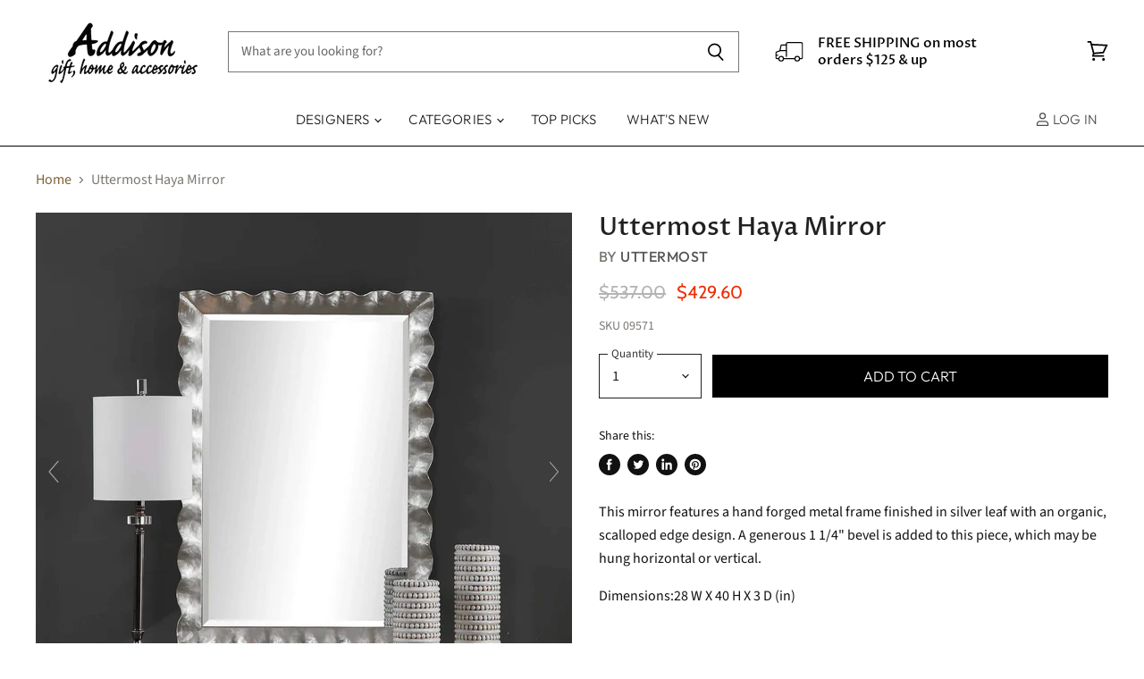

--- FILE ---
content_type: text/html; charset=utf-8
request_url: https://shoptheaddison.com/products?view=meteor&timestamp=1769021187174
body_size: 18055
content:


<html>
  <head>
    <meta name="robots" content="noindex, nofollow">
  <!-- BEGIN app block: shopify://apps/gorgias-live-chat-helpdesk/blocks/gorgias/a66db725-7b96-4e3f-916e-6c8e6f87aaaa -->
<script defer data-gorgias-loader-chat src="https://config.gorgias.chat/bundle-loader/shopify/addisoncollection.myshopify.com"></script>


<script defer data-gorgias-loader-convert  src="https://content.9gtb.com/loader.js"></script>


<script defer data-gorgias-loader-mailto-replace  src="https://config.gorgias.help/api/contact-forms/replace-mailto-script.js?shopName=addisoncollection"></script>


<!-- END app block --><!-- BEGIN app block: shopify://apps/simprosys-google-shopping-feed/blocks/core_settings_block/1f0b859e-9fa6-4007-97e8-4513aff5ff3b --><!-- BEGIN: GSF App Core Tags & Scripts by Simprosys Google Shopping Feed -->





    <!-- BEGIN app snippet: gsf_spd_data --><script>
    var gsf_call_spd_js = false;
    var gsf_spd_data = {};
    var gsf_spd_shop_domain = 'shoptheaddison.com';
    var gsf_spd_money_format = "${{amount}}";
    

    
</script>


    
                    <style type='text/css'>
                        .gsf-spd-loaded .shopify-payment-button button { display: none !important; }
                        .gsf-spd-loaded .shopify-payment-button__button { display: none !important; }
                        .gsf-spd-loaded #candyrack-root { display:none !important;}
                        .gsf-spd-loaded .gsf-spd-price-block {display:none!important;}
                        .gsf-spd-loaded .gsf-spd-sale-price-block {display:none!important;}
                        .gsf-spd-product-discount .product__column-sticky .price .price__regular .price-item--regular, .gsf-spd-product-discount .product__column-sticky .price--on-sale .price__sale .price-item--sale, .gsf-spd-product-discount .product__column-sticky .price--on-sale .price__sale .price-item--regular, .gsf-spd-product-discount .product__column-sticky .price__badge-sale, .gsf-spd-product-discount .new-product-price .new-price-discounts-wrapper {display:none!important;}
                        .gsf-spd-loaded .product__column-sticky .price__sale .saved_amount_from_discount {display:none;}
                        .gsf-spd-loaded #MainContent .price__container .price__sale .price-item--regular {text-decoration:none;}
                        
                    </style><script>var gsf_call_spd_js = gsf_call_spd_js || false;if (gsf_call_spd_js) {var gsf_spd_ajax_call = 0,gsf_spd_re_ajax_call = 0,gsf_spd_discount_url_call = 0,gsf_spd_re_discount_url_call = 0,gsf_spd_cart_url_call = 0,gsf_shopify_shop_domain = (gsf_spd_shop_domain) ? gsf_spd_shop_domain : '{{shop.domain}}',gsf_shopify_shop_URL = 'https://shoptheaddison.com';var Shopify = Shopify || {};        var gsf_shopify_currency_active = Shopify?.currency?.active || '';Shopify.gsf_money_format = (gsf_spd_money_format)? gsf_spd_money_format : '${'+'{amount}'+'}';Shopify.gsfFormatMoney = function(cents, format) {if (typeof cents == 'string') { cents = cents.replace('.',''); }var value = '';var placeholderRegex = /\{\{\s*(\w+)\s*\}\}/;var formatString = (format || this.gsf_money_format);           function defaultOption(opt, def) {return (typeof opt == 'undefined' ? def : opt);}function formatWithDelimiters(number, precision, thousands, decimal) {precision = defaultOption(precision, 2);thousands = defaultOption(thousands, ',');decimal   = defaultOption(decimal, '.');if (isNaN(number) || number == null) { return 0; }number = (number/100.0).toFixed(precision);var parts   = number.split('.'),dollars = parts[0].replace(/(\d)(?=(\d\d\d)+(?!\d))/g, '$1' + thousands),cents   = parts[1] ? (decimal + parts[1]) : '';return dollars + cents;}var action = formatString.match(placeholderRegex)[1] || 'amount';switch(action) {case 'amount':value = formatWithDelimiters(cents, 2);break;case 'amount_no_decimals':value = formatWithDelimiters(cents, 0);break;case 'amount_with_comma_separator':value = formatWithDelimiters(cents, 2, '.', ',');break;case 'amount_no_decimals_with_comma_separator':value = formatWithDelimiters(cents, 0, '.', ',');break;}return formatString.replace(placeholderRegex, value);};function gsfSPDContainsPrice(str) {const priceRegex = /\b\d{1,3}(?:,\d{3})*(?:\.\d{1,2})?\b/;return priceRegex.test(str);}var gsfSPDGetShopProductData = function (items,type) {                var gsf_spd_shop_pdata = '';            for (var i = 0; i < items.length; i++) {   var gsf_item = items[i];if (type == 'variant_id'){                    gsf_spd_shop_pdata = gsf_item.variant_id;} else if(type == 'product_id') {gsf_spd_shop_pdata = gsf_item.product_id;} else if(type == 'sku') {gsf_spd_shop_pdata = gsf_item.sku;} else if(type == 'price') {gsf_spd_shop_pdata = gsf_item.price;}                }                 return gsf_spd_shop_pdata;             };function gsfSPDSetCookie (name, value, minutes) {if (minutes >= 0) {var cookie = name + '=' + encodeURIComponent(value) + ';';var expires = new Date(new Date().getTime() + parseInt(minutes) * 1000 * 60);cookie += 'expires=' + expires.toGMTString() + ';';cookie += 'path=/;';document.cookie = cookie;} }function gsfSPDGetCookie(cookie_name) {if (document.cookie.length > 0) {var cookie_start = document.cookie.indexOf(cookie_name + '=');if (cookie_start !== -1) {cookie_start = cookie_start + cookie_name.length + 1;var cookie_end = document.cookie.indexOf(';', cookie_start);if (cookie_end === -1) {cookie_end = document.cookie.length;}return decodeURIComponent(document.cookie.substring(cookie_start, cookie_end));}}return '';}function gsfSPDRemoveCookie(cookie_name) {document.cookie = cookie_name +'=; Path=/; Expires=Thu, 01 Jan 1970 00:00:00 UTC;';}function gsfSPDRemoveCookiesContaining(keyword) {document.cookie.split(';').forEach(cookie => {if (cookie.includes(keyword)) {document.cookie = cookie.split('=')[0] + '=; Path=/; Expires=Thu, 01 Jan 1970 00:00:00 UTC;';}});}function gsfSleep(ms) {return new Promise(resolve => setTimeout(resolve, ms));}var gsfSPDGenerateProductItemsId = function (items, type = 'google') {            var gsf_spd_item_pid = 'shopify_US' + '_' + items.product_id + '_' + items.variant_id;if (parseInt('1') === 1) {gsf_spd_item_pid = items.sku;} else if (parseInt('1') === 2) {gsf_spd_item_pid = items.variant_id;} else if (parseInt('1') === 3) {gsf_spd_item_pid = items.product_id + '_' + items.variant_id;}return gsf_spd_item_pid;};function gsf_show_discount_label(gsf_spd_jQuery, gsf_spd_current_price, gsf_spd_new_price) {var discount_label = gsf_spd_jQuery('.product__column-sticky .price__sale .saved_amount_from_discount');if (discount_label.length > 0) {var discounted_amount = gsf_spd_current_price - gsf_spd_new_price;var discounted_percantage = parseFloat((discounted_amount / gsf_spd_current_price) * 100).toFixed(2);var discount_amount_with_currency = Shopify.gsfFormatMoney(discounted_amount * 100);var discount_text = 'SAVE '+discount_amount_with_currency+' (' + discounted_percantage + '%)';console.log('discounted_percantage', discounted_percantage, discount_text);discount_label.text(discount_text);discount_label.show();}}function gsfSPDGetCurrentVariantId() {const input = document.querySelector("input[name='id']");return input ? parseInt(input.value, 10) : null;}function gsfGetActiveSPDData(gsf_spd_jQuery = '', spd_type = '') {var gsf_spd_active_data = false;var gsf_spd_active_variant = gsfSPDGetCookie('gsf_spd_active_variant') || 0;var gsf_shopify_variant_id = gsf_spd_active_variant;var gsf_shopify_product_id =  '';if (typeof gsf_spd_data != 'undefined' && gsf_spd_data && gsf_spd_data.data && gsf_spd_data.data.total_price > 0 && gsf_spd_data.page_type == 'product') {var gsf_shopify_variant_id =  gsfSPDGetShopProductData(gsf_spd_data.data.product_data,'variant_id');gsf_shopify_product_id = gsfSPDGetShopProductData(gsf_spd_data.data.product_data,'product_id');}var gsf_spd_apply_product_level_discount = gsfSPDGetCookie('gsf_spd_apply_product_discount_'+gsf_shopify_product_id);if ((gsf_spd_active_variant > 0 && gsf_shopify_variant_id == gsf_spd_active_variant) || gsf_spd_apply_product_level_discount == 'true') {if (spd_type && spd_type == 'extended_SPD') {var gsf_spd_final_data = gsfSPDGetCookie('gsf_spd_extended_data_'+ gsf_spd_active_variant) || '{}';} else {var gsf_spd_final_data = gsfSPDGetCookie('gsf_spd_final_data_'+ gsf_spd_active_variant) || '{}';}gsf_spd_final_data = JSON.parse(gsf_spd_final_data);var gsf_spd_final_data_count = Object.keys(gsf_spd_final_data).length;if (gsf_spd_final_data_count > 0) {gsf_spd_active_data = gsf_spd_final_data;}   }var gsf_spd_apply_product_level_discount = gsfSPDGetCookie('gsf_spd_apply_product_discount_'+gsf_shopify_product_id);if (gsf_spd_apply_product_level_discount == 'true' && gsf_spd_jQuery != '') {if (gsf_spd_jQuery('body').hasClass('gsf-spd-product-discount') == false) {gsf_spd_jQuery('body').addClass('gsf-spd-product-discount');}}return gsf_spd_active_data;}function gsfUpdateQueryStringParameter(uri, key, value) {var gsf_spd_re = new RegExp('([?&])' + key + '=.*?(&|$)', 'i');var gsf_spd_separator = uri.indexOf('?') !== -1 ? '&' : '?';if (uri.match(gsf_spd_re)) {return uri.replace(gsf_spd_re, '$1' + key + '=' + value + '$2');} else {return uri + gsf_spd_separator + key + '=' + value;}}function gsfParseJwtToken(gsf_google_token) {if (typeof gsf_google_token === 'undefined' || gsf_google_token === '' || gsf_google_token === null || gsf_google_token.split('.').length !== 3) {return false;}var gsf_spd_base64Url = gsf_google_token.split('.')[1];var gsf_spd_base64 = gsf_spd_base64Url.replace(/-/g, '+').replace(/_/g, '/');var gsf_spd_jsonPayload = decodeURIComponent(atob(gsf_spd_base64).split('').map(function (c) {return '%' + ('00' + c.charCodeAt(0).toString(16)).slice(-2)}).join(''));return JSON.parse(gsf_spd_jsonPayload)}function gsfSetDiscountCodeOnShopifyThemes(gsf_spd_jQuery) {var gsf_spd_final_data = gsfGetActiveSPDData(gsf_spd_jQuery);if (gsf_spd_final_data) {var gsf_discount_code = gsf_spd_final_data.discount_code;  var gsf_spd_product_id = gsf_spd_final_data.product_id;if (gsf_discount_code) {gsf_spd_jQuery('#gsf_spd_discount').remove();                                                          gsf_spd_jQuery('form[action="/cart"],form[action^="/cart?"]').append('<input type="hidden" name="discount" id="gsf_spd_discount" value="'+ gsf_discount_code +'">');if (gsf_spd_discount_url_call == 0) {var gsf_apply_discount_url = gsf_shopify_shop_URL + '/discount/' + gsf_discount_code;gsf_spd_jQuery.get(gsf_apply_discount_url, function () {});gsf_spd_discount_url_call = 1;}}  }}function gsfRemoveDiscountCodeOnShopifyThemes(gsf_spd_jQuery) {if (gsf_spd_re_discount_url_call == 0) {gsf_spd_re_discount_url_call = 1;gsf_spd_jQuery('#gsf_spd_discount').remove();var gsf_apply_discount_url = gsf_shopify_shop_URL + '/discount/1';gsf_spd_jQuery.get(gsf_apply_discount_url, function () {});}}function gsfSetPriceOnProduct(gsf_spd_jQuery, gsf_spd_current_price, gsf_spd_new_price, display_spd_price = true, instant_show_spd_price = false, check_currency = true) {var gsf_spd_final_data = gsfGetActiveSPDData(gsf_spd_jQuery);if (gsf_spd_final_data || instant_show_spd_price) {var gsf_spd_current_price = instant_show_spd_price ? (gsf_spd_current_price || gsf_spd_final_data.current_price) : (gsf_spd_final_data.current_price || gsf_spd_current_price),gsf_spd_new_price = instant_show_spd_price ? (gsf_spd_new_price || gsf_spd_final_data.new_price) : (gsf_spd_final_data.new_price || gsf_spd_new_price),gsf_spd_currency = gsf_spd_final_data.c,gsf_spd_product_id = gsf_spd_final_data.product_id,gsf_spd_variant_id = gsf_spd_final_data.variant_id,gsf_shopify_currency_active = Shopify.currency.active || '';if (check_currency && gsf_shopify_currency_active && gsf_spd_currency && gsf_shopify_currency_active != gsf_spd_currency) {gsf_spd_page_loaded = 1;return false;}var show_price = false;var current_price_format_money = Shopify.gsfFormatMoney(gsf_spd_current_price * 100);var new_price_format_money = Shopify.gsfFormatMoney(gsf_spd_new_price * 100);var gsf_select_regular_price, gsf_select_sale_price;if (gsf_spd_jQuery('.product-page .price-item.regular, .product__price .h4').length > 0) {gsf_select_regular_price = gsf_spd_jQuery('.product-page .price-item.regular, .product__price .h4');gsf_select_sale_price = gsf_spd_jQuery('.product-page .price-item.regular, .product__price .price__regular');show_price = true;} else if (gsf_spd_jQuery('.product-page-info__price span.price span').length > 0) {gsf_select_regular_price = gsf_spd_jQuery('.product-page-info__price span.price span:nth-child(1)');gsf_select_sale_price = gsf_spd_jQuery('.product-page-info__price span.price span:nth-child(2)');show_price = true;} else if (gsf_spd_jQuery('.price-review .price_range .price_varies').length > 0) {gsf_select_regular_price = gsf_spd_jQuery('.price-review .price_range .price_varies ins, .price-review .price_range .price_varies');gsf_select_sale_price = gsf_spd_jQuery('.price-review .price_range .price_varies del');show_price = true;} else if (gsf_spd_jQuery('.product__block--price .f-price .f-price__regular .f-price-item--regular').length > 0) {gsf_select_regular_price = gsf_spd_jQuery('.product__block--price .f-price .f-price__regular .f-price-item--regular');gsf_select_sale_price = gsf_spd_jQuery('.product__block--price .f-price--on-sale .f-price__sale .f-price-item--sale');show_price = true;} else if (gsf_spd_jQuery('.pagepilot-layout .price__sale .pp-line-through').length > 0) {let r = '.price .pagepilot-layout .price__sale .pp-line-through', p = gsf_spd_jQuery('.product__column-sticky '+r).length ? '.product__column-sticky ' : '';gsf_select_regular_price = gsf_spd_jQuery(p+r);gsf_select_sale_price = gsf_spd_jQuery(p+'.price .pagepilot-layout .price__sale .price-item--sale');show_price = true;} else if (gsf_spd_jQuery('.pagepilot-wrapper .pp-flex-col .pp-price-item--regular').length > 0) {gsf_select_regular_price = gsf_spd_jQuery('.pagepilot-wrapper .pp-flex-col .pp-price-item--regular');gsf_select_sale_price = gsf_spd_jQuery('.pagepilot-wrapper .pp-flex-col .pp-price-item--sale-price');show_price = true;} else if (gsf_spd_jQuery('main#MainContent.wrapper-body.content-for-layout.focus-none .productView-price .price .price__regular .price-item--regular').length > 0) {gsf_select_regular_price = gsf_spd_jQuery('main#MainContent.wrapper-body.content-for-layout.focus-none .productView-price .price .price__regular .price-item--regular');gsf_select_sale_price = gsf_spd_jQuery('main#MainContent.wrapper-body.content-for-layout.focus-none .productView-price .price--on-sale .price__last .price-item--sale');if (gsf_select_sale_price.length > 0) {gsf_select_regular_price = gsf_spd_jQuery('main#MainContent.wrapper-body.content-for-layout.focus-none .productView-price .price--on-sale .price__sale .price__compare .price-item--regular');}show_price = true;} else if (gsf_spd_jQuery('#priceWrapperTdf .price .price__regular .price-item--regular').length) {gsf_select_regular_price = gsf_spd_jQuery('#priceWrapperTdf .price .price__regular .price-item--regular');gsf_select_sale_price = gsf_spd_jQuery('#priceWrapperTdf .price .price__sale .price-item--sale');gsf_show_regular_price_first = show_price = true;} else if (gsf_spd_jQuery('.price .price__regular .price-item--regular').length > 0) {let cmn_r = '.price .price__regular .price-item--regular',p = gsf_spd_jQuery('.product__column-sticky '+cmn_r).length ? '.product__column-sticky ' :gsf_spd_jQuery('.productView-price '+cmn_r).length ? '.productView-price ' : '';let r = p + cmn_r, s = p + '.price--on-sale .price__sale .price-item--sale';gsf_select_sale_price = gsf_spd_jQuery(s);if (gsf_select_sale_price.length) r = p + '.price--on-sale .price__sale .price-item--regular';if (gsf_spd_jQuery(r + ' .money').length) {r += ' .money';gsf_select_sale_price = gsf_spd_jQuery(s + ' .money');}gsf_select_regular_price = gsf_spd_jQuery(r);show_price = true;} else if (gsf_spd_jQuery('.price-item--regular:visible').length > 0) {gsf_select_regular_price = gsf_spd_jQuery('.price-item--regular:visible');gsf_select_sale_price = gsf_spd_jQuery('.price-item--sale:visible');show_price = true;} else if (gsf_spd_jQuery('.product__info-container  .f-price__regular .f-price-item--regular .money').length > 0) {gsf_select_regular_price = gsf_spd_jQuery('.product__info-container  .f-price__regular .f-price-item--regular .money');gsf_select_sale_price = gsf_spd_jQuery('.product__info-container  .f-price__regular .f-price-item--sale .money');show_price = true;} else if (gsf_spd_jQuery('.pr_sticky_su .shopify-section .money').length > 0) {gsf_select_regular_price = gsf_spd_jQuery('.pr_sticky_su .shopify-section .money');gsf_select_sale_price = gsf_spd_jQuery('.pr_sticky_su .shopify-section .sale-price .money');show_price = true;} else if (gsf_spd_jQuery('.product-top-sticky .product-price .price').length > 0) {gsf_select_regular_price = gsf_spd_jQuery('.product-top-sticky .product-price .price');gsf_select_sale_price = gsf_spd_jQuery('.product-top-sticky .product-price .price .info .old');if (gsf_select_sale_price.length > 0) {[gsf_select_regular_price, gsf_select_sale_price] = [gsf_select_sale_price, gsf_select_regular_price];} else if (gsf_spd_jQuery('.product-top-sticky .product-price .info .old').length > 0) {gsf_select_sale_price = gsf_spd_jQuery('.product-top-sticky .product-price .info .old');[gsf_select_regular_price, gsf_select_sale_price] = [gsf_select_sale_price, gsf_select_regular_price];}show_price = true;} else if (gsf_spd_jQuery('.product__info-block .product__price .price__regular .price-item--regular, .product__info-block .product__price .price__sale .price-item--sale').length > 0) {gsf_select_regular_price = gsf_spd_jQuery('.product__column-sticky .product__info-block .product__price .price__regular .price-item--regular, .product__info-block .product__price .price__sale .price-item--sale');gsf_select_sale_price = gsf_spd_jQuery('.product__info-block .product__price .price__sale .price-item--sale');show_price = true;} else if (gsf_spd_jQuery('.f8pr .f8pr-price').text().trim() != '') {gsf_select_regular_price = gsf_spd_jQuery('.f8pr .f8pr-price');gsf_select_sale_price = gsf_spd_jQuery('');if (gsf_spd_jQuery('.f8pr .f8pr-price .old-price').length) {gsf_select_regular_price = gsf_spd_jQuery('.f8pr .f8pr-price .old-price');gsf_select_sale_price = gsf_spd_jQuery('.f8pr .f8pr-price').contents().filter(function () { return this.nodeType === 3 && this.textContent.trim() !== ''; });}show_price = true;} else if (gsf_spd_jQuery('#gwV-p7VDH9 .ciwi-money').length > 0) {gsf_select_regular_price = gsf_spd_jQuery('#gwV-p7VDH9 .ciwi-money');gsf_select_sale_price = gsf_spd_jQuery('');show_price = true;} else if (gsf_spd_jQuery('.product__info-wrapper .emdpr-prices-container').length) {gsf_select_regular_price = gsf_spd_jQuery('.product__info-wrapper .emdpr-prices-container');gsf_select_sale_price = gsf_spd_jQuery('');show_price = true;} else if (gsf_spd_jQuery('#MainContent .product-info__price-wrapper .price-wrapper').length) {gsf_select_regular_price = gsf_spd_jQuery('#MainContent .product-info__price-wrapper .price-wrapper');gsf_select_sale_price = gsf_spd_jQuery('');show_price = true;} else if (gsf_spd_jQuery('#MainContent .shopify-section--product-price-wsp').length) {gsf_select_regular_price = gsf_spd_jQuery('#MainContent .shopify-section--product-price-wsp');gsf_select_sale_price = gsf_spd_jQuery('');show_price = true;} else if (gsf_spd_jQuery('.pf-product-form .sc-fYXHKj [data-product-type="price"]').length) {gsf_select_regular_price = gsf_spd_jQuery('.pf-product-form .sc-fYXHKj [data-product-type="price"]');gsf_select_sale_price = gsf_spd_jQuery('.pf-product-form .sc-fYXHKj [data-product-type="compare_at_price"]');show_price = true;} else {gsf_select_regular_price = gsf_spd_jQuery('.gsf-spd-product-sale-price, .product-form__info-item .price-list .price:first-child, .price-item--regular:visible, #productPrice, .product__current-price, .ProductMeta__PriceList, .gsf-spd-product-price-block .current_price, .product-price-box .current-price, form[data-productid="'+ gsf_spd_product_id +'"] .gf_product-prices .gf_product-price, .tt-price .sale-price, .tt-price .new-price, .product-block--price span[data-product-price], .product-block--price span[data-product-price] .money, .product-block--price .price-ui .price, .product__price .price__current .money, .product__price .current-price .money, .prices span.price, .price-list .price--highlight .money, .variant-price-list .price--highlight .money, .main-product .product-price--original, .product-info .price-list sale-price .bird-money, .product-single__price-number .money, .product__info .price-list .price--large, .main-product__block .m-price-item--regular .money, .ecom-product-single__price--regular, .tee-product-price .tee-price--current, .product--price .price--main .money, .product-info__price .price__current, .product-detail__price span[data-product-price], .product-block .product_name span, .product_payment_info .product__price, .pricecontainer .product__price, .product-info .price-list sale-price, .product-price .product-price__regular, .product-price #ProductPrice-product-template .money, .t4s-product__price-review .t4s-product-price, .product__price--holder .product__price, .price-container .sale-price .money, .price-container .current-price .money, .product-price-wrap span.product-price__price .money, .product-details_price-wrapper .price-sale, .product-single__meta #ProductPrice-'+ gsf_spd_product_id +', .price-container .price-item-regular, .price .ProductPrice-product-template, div[data-product-type="price"] .money, .gm_price_container .gm_price, #ProductPrice .money .dualPrice, .yv-product-price .money, .new-product-price .new-current-price-wrapper, .hdt-price__container .hdt-price, .product__price span[data-price], .product__price span[data-product-price], .loop-one-time-purchase-option-price-amount, .product-price .product-price__current-price .money, .product__price .product__price--regular, .product-price__cost .product-price__current-price, .bls__product-price .price__regular .price, .product-price-container ins .amount, .product-detail__price .price-regular .price, .product-pricing .product-actual-price .money, .price .price__number .money, .product-price-block span[x-html="formatMoney(currentPrice)"], #ProductSection #productPrice-product-template, .x-block-price .main-product-price .price-sale, .main-product__block-price .m-price__sale .m-price-item--sale, .price__container .sale .money, .custom-product-pricing #ProductPrice .money, .product-price-group #ProductPrice .money, .product-details div[ref="priceContainer"] .price, .product__block--price .f-price__regular .f-price-item--regular .money, .product__block--price .f-price__sale .f-price-item--regular, div[data-block-type="price"] .font-semibold');gsf_select_sale_price = gsf_spd_jQuery('.gsf-spd-product-regular-price, .product-form__info-item .price-list .price--compare, .price-item--sale:visible, .gsf-spd-product-price-block .was_price, .gsf-spd-product-price-block .savings, .product-price-box .previous-price, form[data-productid="'+ gsf_spd_product_id +'"] .gf_product-prices .gf_product-compare-price, .tt-price .old-price, .product-block--price .product__price--compare, .product-block--price span[data-compare-price] .money, .product-block--price .price-ui .compare-at-price, .product__price .price__compare-at .money, .product__price .was-price .money, .prices span.compare-price, .price-list .price--compare .money, .variant-price-list .price--compare .money, .main-product .product-price--compare, .giraffly_PCPreview_BOX .giraffly_compare_at_price, .product-info .price-list compare-at-price .bird-money, .product-single__price-compare .money, .product__info .price-list .price--compare, .main-product__block .m-price-item--sale .money, .ecom-product-single__price--sale, .tee-product-price .tee-price--compare, .product--price .price--compare-at .money, .product-info__price .price__was, .product-detail__price .product-price__compare, .product_payment_info .product__price--old, .pricecontainer .pricewas, .product-info .price-list compare-at-price, .product-price .product-price__compare, .product-price #ComparePrice-product-template .money, .product__price--holder .product__price--old, .price-container .original-price .money, .product-price-wrap .product-price__sale .money, .product-details_price-wrapper .price-compare, .product-single__meta #ComparePrice-'+ gsf_spd_product_id +', .price-container .price-item-sale, .price .ComparePrice-product-template, div[data-product-type="compare_at_price"] .money, .gm_price_container .gm_price .sale-price, #ComparePrice .money .dualPrice, .yv-product-compare-price .money, .new-product-price .new-price-discounts-wrapper, .hdt-price__container .hdt-compare-at-price, .product__price s[data-compare-price], .product-price .product-price__old-price .money, .product__price .product__price--compare, .product-price__cost .product-price__old-price, .bls__product-price .price__sale .price-item, .product-price-container del .amount, .product-detail__price .price-regular .compare-price, .product-pricing .product-compare-price .money, .price .price__compare .money, .product-price-block s[x-html="formatMoney(currentVariant.compare_at_price)"], .x-block-price .main-product-price small.cap, .main-product__block-price .m-price__sale .m-price-item--regular, .price__container .was_price .money, .product-price-group #ComparePrice .money, .product-details div[ref="priceContainer"] .compare-at-price, .product__block--price .f-price__sale .f-price-item--sale, div[data-block-type="price"] .line-through');}if (show_price) {gsfShowNewPriceOnProductDetail(gsf_spd_jQuery, gsf_select_regular_price, gsf_select_sale_price, gsf_spd_current_price, gsf_spd_new_price, display_spd_price, new_price_format_money, current_price_format_money);} else { var gsf_percentage_off_label_show_hide = gsf_spd_jQuery('.product__price-savings, .price-list .price--discount, .variant-price-list .price--discount, .price__badge-sale, .product-label--on-sale, .product__badge--sale, .product__badges-sale, .tee-price--saving, .discount-percentage, .tag--sale, .yousave, .product-price__you-save, .discount-and-save-price, .badge--on-sale, .your-price-savings-wrap, product-price div[class*="@save"], product-price div[class*="@compare"] dt[class^="#price-item-heading"], .product-price__percent, #DiscountSaved, .yv-product-percent-off, .hdt-badge__on-sale, .product__price-displayed-discount, .product__price--off, .product-block--price span[data-product-price-wrap], .price__saved, .price-desktop .risparmi, .prezzo-scomposto .vista-percentuale, .product-block--price .savings, .m-price__badge-sale, .price__container .savings');if (display_spd_price) {if (gsf_select_regular_price.length > 0 && gsf_spd_current_price > 0 && gsf_spd_new_price > 0) { gsf_spd_jQuery('.gsf-spd-price, .gsf-spd-regular-price, .gsf-spd-sale-price').remove();var gsf_spd_use_default_price_size = '';var gsf_spd_use_default_regular_price_class = '';gsf_percentage_off_label_show_hide.hide();if (gsf_spd_jQuery('.gsf-spd-price-block').length == 0) {gsf_select_regular_price.wrap('<span class="gsf-spd-price-block">').hide();}if (gsf_select_sale_price.length > 0) {gsf_select_sale_price.addClass('gsf-spd-sale-price-block');gsf_select_sale_price.hide();}var gsf_spd_regular_price_style = 'text-decoration: line-through;font-weight: 700;';var gsf_spd_sale_price_style = 'color:#fa4545;font-weight: 700;';if (gsf_spd_jQuery('#AddToCartForm .btn-money').length > 0) {if (gsfSPDContainsPrice(gsf_spd_jQuery('#AddToCartForm .btn-money').text())) {gsf_spd_jQuery('#AddToCartForm .btn-money').text(new_price_format_money);}}gsf_spd_jQuery('.gsf-spd-price-block').after('<span class="gsf-spd-price '+ gsf_spd_use_default_price_size +' "><span class="gsf-spd-sale-price" style="'+ gsf_spd_sale_price_style +'">'+ new_price_format_money +'</span> <span class="gsf-spd-regular-price '+ gsf_spd_use_default_regular_price_class +' " style="'+ gsf_spd_regular_price_style +'">'+current_price_format_money+'</span></span>');                      gsfSleep(2000).then(() => {gsfSetDiscountCodeOnShopifyThemes(gsf_spd_jQuery);});gsf_spd_page_loaded = 1;} else {gsf_spd_page_loaded = 1;}} else {if (gsf_select_regular_price.length > 0 && gsf_spd_current_price > 0 && gsf_spd_new_price > 0) {                    gsf_spd_jQuery('.gsf-spd-regular-price, .gsf-spd-sale-price').remove();gsf_percentage_off_label_show_hide.show();if (gsf_spd_jQuery('.gsf-spd-price-block').length > 0) {gsf_select_regular_price.unwrap('span.gsf-spd-price-block').show();} if (gsf_select_sale_price.length > 0) {gsf_select_sale_price.removeClass('gsf-spd-sale-price-block');gsf_select_sale_price.show();                            }gsf_spd_page_loaded = 1;}             }}}}function gsfAddCustomCss(gsf_spd_jQuery, new_price_format_money, current_price_format_money) {var gsf_spd_use_default_price_size = '', gsf_spd_use_default_regular_price_class = '', gsf_spd_regular_price_style, gsf_spd_sale_price_style;gsf_spd_regular_price_style = 'text-decoration: line-through;font-weight: 700;';gsf_spd_sale_price_style = 'color:#fa4545;font-weight: 700;';gsf_spd_jQuery('.gsf-spd-price-block').after('<span class="gsf-spd-price '+ gsf_spd_use_default_price_size +' "><span class="gsf-spd-sale-price" style="'+ gsf_spd_sale_price_style +'">'+ new_price_format_money +'</span> <span class="gsf-spd-regular-price '+ gsf_spd_use_default_regular_price_class +' " style="'+ gsf_spd_regular_price_style +'" >'+current_price_format_money+'</span></span>');                      gsfSleep(1000).then(() => {if (gsf_spd_jQuery('.sls-purchase-options-container .sls-one-time-price .sls-price .money').length > 0) {gsf_spd_jQuery('.sls-purchase-options-container .sls-one-time-price .sls-price .money').text(new_price_format_money);if (gsf_spd_jQuery('.sls-purchase-options-container .sls-one-time-price .sls-original-price .money').length == 0) {gsf_spd_jQuery('.sls-purchase-options-container .sls-one-time-price .sls-price').before('<div class="sls-original-price"><span class="money conversion-bear-money seal-money ht-money">'+current_price_format_money+'</span></div>');} else {gsf_spd_jQuery('.sls-purchase-options-container .sls-one-time-price .sls-original-price .money').text(current_price_format_money);}}if (gsf_spd_jQuery('.productView-subtotal .money-subtotal').length > 0) {gsf_spd_jQuery('.productView-subtotal .money-subtotal').text(new_price_format_money);}let gsf_spd_final_data = gsfGetActiveSPDData(gsf_spd_jQuery), new_price = (gsf_spd_final_data && ('p' in gsf_spd_final_data)) ? (gsf_spd_final_data.p * 100) : 0;if (gsf_spd_jQuery('.quantity__input').length > 0 && new_price > 0) {gsf_spd_jQuery('.quantity__input').attr('data-price', new_price);}if (gsf_spd_jQuery('.Vtl-VolumeDiscountRadio .Vtl-VolumeDiscountRadio__TierItem .Vtl-VolumeDiscountRadio__LabelHeaderTotalValue.Vtl-Money').length > 0) {gsf_spd_jQuery('.Vtl-VolumeDiscountRadio .Vtl-VolumeDiscountRadio__TierItem .Vtl-VolumeDiscountRadio__LabelHeaderTotalValue.Vtl-Money').text(new_price_format_money);}});}function gsfShowNewPriceOnProductDetail (gsf_spd_jQuery, gsf_select_regular_price, gsf_select_sale_price, gsf_spd_current_price, gsf_spd_new_price, display_spd_price, new_price_format_money, current_price_format_money) {let is_valid_price = (gsf_select_regular_price.length > 0 && gsf_spd_current_price > 0 && gsf_spd_new_price > 0);var gsf_percentage_off_label_show_hide = gsf_spd_jQuery('.product__price-savings, .price-list .price--discount, .variant-price-list .price--discount, .price__badge-sale, .product-label--on-sale, .product__badge--sale, .product__badges-sale, .tee-price--saving, .discount-percentage, .tag--sale, .yousave, .product-price__you-save, .discount-and-save-price, .badge--on-sale, .your-price-savings-wrap, product-price div[class*="@save"], product-price div[class*="@compare"] dt[class^="#price-item-heading"], .product-price__percent, .saved_amount_from_discount, #DiscountSaved, .yv-product-percent-off, .hdt-badge__on-sale, .product__price-displayed-discount, .product__price--off, .product-block--price span[data-product-price-wrap], .price__saved, .price-desktop .risparmi, .prezzo-scomposto .vista-percentuale, .product-block--price .savings, .m-price__badge-sale, .price__container .savings');      if (is_valid_price) { if (display_spd_price) {gsf_spd_jQuery('.gsf-spd-price, .gsf-spd-regular-price, .gsf-spd-sale-price').remove();gsf_percentage_off_label_show_hide.hide();if (gsf_spd_jQuery('.gsf-spd-price-block').length == 0) {gsf_select_regular_price.wrap('<span class="gsf-spd-price-block">').hide();}if (gsf_select_sale_price.length > 0) {gsf_select_sale_price.addClass('gsf-spd-sale-price-block');gsf_select_sale_price.hide();}gsfAddCustomCss(gsf_spd_jQuery, new_price_format_money, current_price_format_money);gsfSleep(2000).then(() => {gsfSetDiscountCodeOnShopifyThemes(gsf_spd_jQuery);});gsf_spd_page_loaded = 1;} else {gsf_spd_jQuery('.gsf-spd-regular-price, .gsf-spd-sale-price').remove();gsf_percentage_off_label_show_hide.show();if (gsf_spd_jQuery('.gsf-spd-price-block').length > 0) {gsf_select_regular_price.unwrap('span.gsf-spd-price-block').show();} if (gsf_select_sale_price.length > 0) {gsf_select_sale_price.removeClass('gsf-spd-sale-price-block');gsf_select_sale_price.show();                            }}gsf_spd_page_loaded = 1;    } else if (display_spd_price) {gsf_spd_page_loaded = 1;}}function gsfSetPriceOnCart(gsf_spd_jQuery, gsf_spd_final_data, create_discount_code = true, instant_show_spd_price = false) {  var gsf_spd_final_data = gsfGetActiveSPDData(gsf_spd_jQuery);if (!gsf_spd_final_data) {gsf_spd_final_data = gsfGetActiveSPDData(gsf_spd_jQuery, 'extended_SPD');}if (gsf_spd_final_data) {var d=gsf_spd_final_data;var gsf_spd_current_price=d.current_price,gsf_spd_new_price=d.new_price,gsf_spd_product_id=d.product_id,gsf_spd_variant_id=d.variant_id,gsf_spd_discount_code=d.discount_code,gsf_spd_currency=d.c,gsf_spd_exp_time=d.exp,gsf_spd_token=d.spd_token||false,gsf_shopify_currency_active=Shopify.currency.active||'';              if (gsf_shopify_currency_active && gsf_spd_currency && gsf_shopify_currency_active != gsf_spd_currency) {gsf_spd_page_loaded = 1;return false;}var gsf_total_cart_amount = 0,gsf_spd_price_html_show = true, gsf_spd_sub_price_html_show = true;gsf_spd_jQuery.getJSON('/cart.js', function(cart) {gsf_spd_jQuery(cart.items).each(function(index, item) {var gsf_cart_index = (index + 1);var gsf_cart_item_price = (item.price / 100);if (gsf_spd_product_id == item.product_id && gsf_spd_variant_id == item.variant_id && gsf_spd_current_price == gsf_cart_item_price && gsf_spd_discount_code) {var gsf_select_cart_sale_price = gsf_spd_jQuery('.gsf-spd-cart-price-block .was_price, .line-item__price--compare, .cart-item--sale-price, .mm-ajaxcart-item-price .cart_compare_at-price');var gsf_select_cart_price = gsf_spd_jQuery('.gsf-spd-cart-lineitem-price, .gsf-spd-cart-price, .cart__price, td[data-label="Price"], .cart-item__price, .gsf-spd-cart-price-block .sale, .desk-price-col .price-box, .Cart__ItemList .CartItem__Price .money, div.product-option, .line-item__price--highlight .money, .CartItem__PriceList .bird-money, .line-item-info .bird-money, .line-item__info .price-list .price, .cart-item--content-price .money, .mm-ajaxcart-item-price .money, .cart-item-price .price--end, .cart__item__price');var gsf_select_cart_final_price = gsf_spd_jQuery('.gsf-spd-cart-lineitem-final-price, .gsf-spd-cart-final-price, .cart__final-price, .cart__item-total, .price--end, td[data-label="Total"], .Cart__ItemList .CartItem__LinePrice .money, .cart-item--total .money, .main-bottom .price, .cart--total .price, .line-item__line-price .money, .cart-item__totals, .CartItem__LinePriceList .bird-money, .text-end .bird-money, .cart-item__total .money, .cart__price #item-price');var gsf_replace_cart_price = gsf_spd_jQuery("[data-cart-item-key='" + item.key + "'], [data-cartitem-key='" + item.key + "'], [data-line-item-key='" + item.key + "'], [data-cart-item-id='" + item.key + "'], [data-key='" + item.key + "'], [data-id='" + item.key + "'], [data-line='" + item.key + "'], [data-variant_id='" + gsf_spd_variant_id + "'], [data-item='" + item.key + "'], #CartItem-" + gsf_cart_index + ", #CartDrawer-Item-" + gsf_cart_index + ", .cart-table");gsfSetDiscountCodeOnShopifyThemes(gsf_spd_jQuery);var gsf_new_price = (gsf_spd_new_price > 0) ? gsf_spd_new_price : (item.price / 100),gsf_item_final_price = (item.quantity * gsf_new_price);if (gsf_spd_price_html_show && gsf_spd_sub_price_html_show) {gsf_replace_cart_price.find(gsf_select_cart_price).html(Shopify.gsfFormatMoney(gsf_new_price*100));gsf_replace_cart_price.find(gsf_select_cart_final_price).html(Shopify.gsfFormatMoney(gsf_item_final_price*100));if (gsf_select_cart_sale_price.length > 0) {                          	gsf_replace_cart_price.find(gsf_select_cart_sale_price).hide();}}} else {var gsf_item_final_price = (item.quantity * (item.price/100));}gsf_total_cart_amount += parseFloat(gsf_item_final_price);});if (gsf_total_cart_amount > 0) {if (gsf_spd_price_html_show) {gsf_spd_jQuery('.gsf-spd-cart-subtotal-price, .cart-subtotal__price, .cart__subtotal, .totals__subtotal-value, .cart-drawer__subtotal-price, .js-cart_subtotal .money, .js-cart_grand_total .money, .sidebar-footer .subtotal-price, #bk-cart-subtotal-price, .Cart__Footer .Cart__Total .money, .total-sum-box .sum, #subtotal td, #grandtotal td, .tt-total .full-total-js, .cart__footer span, .cart__item--subtotal div[data-subtotal], .revy-upsell-cart-summary-total-value-final, .cart-subtotal .money, .footer .slidecart-subtotal, .cart-form .total .price, .cart__item-sub div[data-subtotal], .cart-title-total .money, .atc-banner--cart .atc-subtotal--price, .cart__item-sub div[data-subtotal] .money, #CartDrawer .total-price .money, #asm-totals #asm-subtotal-rate, .drawer__footer .totals__total-value, .subtotal .tdf_money').html(Shopify.gsfFormatMoney(gsf_total_cart_amount*100));}gsf_spd_jQuery('.cart__item--subtotal div[data-subtotal]').attr('gsf-cart-total-price', (gsf_total_cart_amount));gsf_spd_page_loaded = 1;var gsf_spd_is_updated = gsfSPDGetCookie('gsf_spd_is_updated_' + gsf_spd_variant_id) || false;if (gsf_spd_re_ajax_call == 0 && !gsf_spd_is_updated) {       gsf_spd_re_ajax_call = 1;var gsf_spd_re_ajax_call_sleep_time = 0;gsfSleep(gsf_spd_re_ajax_call_sleep_time).then(() => {gsf_spd_jQuery.ajax({type: 'POST',url:  '/apps/gsf/gad?t=' + Date.now(),data : {'shop_domain' : gsf_shopify_shop_domain, 'variant_id' : gsf_spd_variant_id, 'product_id' : gsf_spd_product_id, 'spd_token' : gsf_spd_token, 'expiry_time' : gsf_spd_exp_time, 'action': 'spd_update', 'shopify_currency' : gsf_shopify_currency_active},crossDomain : true,dataType: 'json',success: function(results) {var final_data = results.data || {};if (results.error == 0 && Object.keys(final_data).length > 0 && final_data && final_data.new_price > 0) {var gsf_spd_variant_id = (final_data.variant_id) ? final_data.variant_id : 0;                                         var exp_time_minutes = (final_data.exp_time_minutes) ? final_data.exp_time_minutes : 0;if (exp_time_minutes) {gsfSPDSetCookie('gsf_spd_is_updated_' + gsf_spd_variant_id, true, exp_time_minutes);var final_data_new = JSON.stringify(gsf_spd_final_data);gsfSPDSetCookie('gsf_spd_active_variant', gsf_spd_variant_id, exp_time_minutes);gsfSPDSetCookie('gsf_spd_extended_data_' + gsf_spd_variant_id , final_data_new, exp_time_minutes);}} else {console.log('Oops, Something went wrong please try after some time.!');                                                                                }}});});}}});} }   function triggerChangeVariant(handler) {          function track(fn, handler, before) {return function interceptor() {if (before) {handler.apply(this, arguments);return fn.apply(this, arguments);} else {var result = fn.apply(this, arguments);handler.apply(this, arguments);return result;}};}var currentVariantId = null;function variantHandler() {var selectedVariantId = window.location.search.replace(/.*variant=(\d+).*/, '$1');if(!selectedVariantId) return;if(selectedVariantId != currentVariantId) {currentVariantId = selectedVariantId;handler(selectedVariantId);}}window.history.pushState = track(history.pushState, variantHandler);window.history.replaceState = track(history.replaceState, variantHandler);window.addEventListener('popstate', variantHandler);}var gsfSPDLoadScript = function(url, callback) {                var script = document.createElement('script');        script.type = 'text/javascript';if (script.readyState) {                script.onreadystatechange = function() {if (script.readyState == 'loaded' || script.readyState == 'complete') {script.onreadystatechange = null;callback();}};} else {script.onload = function() {callback();};}script.src = url;document.getElementsByTagName('head')[0].appendChild(script);};var gsfSPDPrepareEvent = function (gsf_spd_jQuery) {var gsf_url_params = new URLSearchParams(window.location.search),gsf_shopify_variant_id = 0,gsf_shopify_product_id = 0,gsf_shopify_sku = 0,gsf_shopify_current_price = 0,gsf_shopify_shop_domain = (gsf_spd_shop_domain) ? gsf_spd_shop_domain : '{{shop.domain}}',gsf_shopify_page_type = '',gsf_shopify_currency_rate = Shopify.currency.rate || '',gsf_spd_new_price = 0;if (typeof gsf_spd_data != 'undefined' && gsf_spd_data && gsf_spd_data.data && gsf_spd_data.data.total_price > 0 ) { var gsf_shopify_variant_id = gsfSPDGetShopProductData(gsf_spd_data.data.product_data, 'variant_id'),gsf_shopify_product_id = gsfSPDGetShopProductData(gsf_spd_data.data.product_data, 'product_id'),gsf_shopify_sku = gsfSPDGetShopProductData(gsf_spd_data.data.product_data, 'sku'),gsf_shopify_current_price = gsfSPDGetShopProductData(gsf_spd_data.data.product_data, 'price'),gsf_shopify_page_type = gsf_spd_data.page_type;}if ((gsf_url_params.has('pv2') && gsf_url_params.get('pv2') != null)) { var gsf_spd_google_token = gsf_url_params.get('pv2'),gsf_spd_google_token = gsfParseJwtToken(gsf_spd_google_token);if (gsf_spd_google_token) {var gsf_shopify_product_item = {product_id:gsf_shopify_product_id, variant_id:gsf_shopify_variant_id, sku:gsf_shopify_sku},gsf_shopify_offer_id = gsfSPDGenerateProductItemsId(gsf_shopify_product_item),gsf_shopify_exp = Math.floor((new Date()).getTime() / 1000),gsf_spd_offer_id = gsf_spd_google_token.o || 0,gsf_spd_exp = gsf_spd_google_token.exp || 0;gsf_spd_new_price = gsf_spd_google_token.p || 0;if ((gsf_spd_new_price && gsf_spd_new_price > 0)&& (gsf_shopify_offer_id && gsf_spd_offer_id && gsf_shopify_offer_id == gsf_spd_offer_id)&& (gsf_shopify_exp && gsf_spd_exp && gsf_spd_exp > gsf_shopify_exp)) {gsfSetPriceOnProduct(gsf_spd_jQuery, gsf_shopify_current_price, gsf_spd_new_price, true, true);}}}var gsf_spd_final_data = gsfSPDGetCookie('gsf_spd_final_data_'+ gsf_shopify_variant_id) || '{}';                 gsf_spd_final_data = JSON.parse(gsf_spd_final_data);  var gsf_spd_final_data_count = Object.keys(gsf_spd_final_data).length;var gsf_spd_active_variant = gsfSPDGetCookie('gsf_spd_active_variant') || 0;if (((gsf_url_params.has('pv2') && gsf_url_params.get('pv2') != null) || (gsf_spd_final_data_count > 0 && gsf_spd_active_variant == gsf_shopify_variant_id)) && gsf_spd_jQuery('body').hasClass('gsf-spd-loaded') == false) {gsf_spd_jQuery('body').addClass('gsf-spd-loaded');}if (gsf_spd_final_data_count > 0 && gsf_spd_new_price && gsf_spd_final_data.new_price && gsf_spd_new_price != gsf_spd_final_data.new_price) {gsf_spd_final_data_count = 0;}if (!gsf_shopify_currency_active) {gsf_shopify_currency_active = Shopify?.currency?.active || '';}if (gsfSPDGetCookie('gsf_spd_apply_product_discount_'+gsf_shopify_product_id) == 'true' && (gsf_shopify_page_type == 'product')) {gsfSetPriceOnProduct(gsf_spd_jQuery,gsf_spd_current_price, gsf_spd_new_price);} else if (gsf_spd_final_data_count == 0 || gsf_shopify_variant_id != gsf_spd_final_data.variant_id) {if (gsf_url_params.has('pv2') && gsf_url_params.get('pv2') != null) {var gsf_token = gsf_url_params.get('pv2');var gsf_simp_token = gsf_url_params.get('simp_token') || '';if (gsf_spd_ajax_call == 0) {gsf_spd_ajax_call = 1;gsf_spd_jQuery.ajax({type: 'POST',url:  '/apps/gsf/gad?t='+Date.now(), data : {'token' : gsf_token, 'shop_domain' : gsf_shopify_shop_domain, 'variant_id' : gsf_shopify_variant_id, 'product_id' : gsf_shopify_product_id, 'current_price' : gsf_shopify_current_price, 'simp_token' : gsf_simp_token, 'sku' : gsf_shopify_sku, 'shopify_currency_rate': gsf_shopify_currency_rate, 'shopify_currency' : gsf_shopify_currency_active },crossDomain : true,dataType: 'json',success: function(results) {var final_data = results.data || {};                        if (results.error == 0 && Object.keys(final_data).length > 0 && final_data && final_data.new_price > 0) { var product_id = (final_data.product_id) ? final_data.product_id : 0;var variant_id = (final_data.variant_id) ? final_data.variant_id : 0;var new_price = final_data.new_price || 0;var current_price = final_data.current_price || 0;var compare_at_price = final_data.compare_at_price || 0;var expiration_time = (final_data.exp_time) ? final_data.exp_time : 0;var exp_time_minutes = (final_data.exp_time_minutes) ? final_data.exp_time_minutes : 0;var gsf_spd_discount_code = final_data.discount_code;if (gsf_spd_discount_code) {var final_data_new = JSON.stringify(final_data);gsfSPDSetCookie('gsf_spd_final_data_' + variant_id , final_data_new, exp_time_minutes);gsfSPDSetCookie('gsf_spd_active_variant', variant_id, exp_time_minutes);gsfSetPriceOnProduct(gsf_spd_jQuery, current_price, new_price);gsfSPDRemoveCookie('gsf_spd_is_updated_' + variant_id);if (final_data.apply_product_discount != undefined) {gsfSPDSetCookie('gsf_spd_apply_product_discount_' + product_id, final_data.apply_product_discount, exp_time_minutes);if (final_data.apply_product_discount == 'true' && gsf_spd_jQuery('body').hasClass('gsf-spd-product-discount') == false) {gsf_spd_jQuery('body').addClass('gsf-spd-product-discount');}}}} else {console.log('Oops, product offer is expired.!');gsfSetPriceOnProduct(gsf_spd_jQuery,gsf_shopify_current_price, gsf_shopify_current_price, false, true);gsf_spd_page_loaded = 1;}}});}} else {gsf_spd_page_loaded = 1;}} else if (gsf_spd_final_data_count > 0 && gsf_spd_active_variant == gsf_shopify_variant_id) { var gsf_spd_current_price = gsf_spd_final_data.current_price,gsf_spd_new_price = gsf_spd_final_data.new_price,gsf_spd_currency = gsf_spd_final_data.c;if (gsf_shopify_currency_active && gsf_spd_currency && gsf_shopify_currency_active != gsf_spd_currency) {if (gsf_spd_cart_url_call == 0) {gsf_spd_cart_url_call = 1;gsf_spd_jQuery.get('https://shoptheaddison.com/cart.json', function (response) {                        if (response && response.total_price && response.total_price > 0) {var gsf_shopify_cart = response;if (typeof gsf_shopify_cart.items != 'undefined'  && gsf_shopify_cart.items.length > 0) {var gsf_shopify_cart_items = gsf_shopify_cart.items;for (gsf_item_i in gsf_shopify_cart_items) {var gsf_spd_item = gsf_shopify_cart_items[gsf_item_i];    if (gsf_spd_item.id == gsf_spd_active_variant) {gsf_spd_current_price = (gsf_spd_item.original_price / 100);gsf_spd_new_price = (gsf_spd_item.discounted_price / 100);gsfSetPriceOnProduct(gsf_spd_jQuery,gsf_spd_current_price, gsf_spd_new_price, true, true, false);break;}}}}});}} else {if (gsf_shopify_page_type == 'product') {gsfSetPriceOnProduct(gsf_spd_jQuery,gsf_spd_current_price, gsf_spd_new_price);} else {gsf_spd_page_loaded = 1;}}}                triggerChangeVariant(function(variant_Id) {var gsf_shopify_product_id =  gsfSPDGetShopProductData(gsf_spd_data.data.product_data,'product_id'),gsf_spd_active_variant = gsfSPDGetCookie('gsf_spd_active_variant') || 0,gsf_spd_apply_product_level_discount = gsfSPDGetCookie('gsf_spd_apply_product_discount_'+gsf_shopify_product_id),gsf_sleep_time = gsf_spd_apply_product_level_discount == 'true' ? 900 : 1000;gsfSleep(gsf_sleep_time).then(() => {var gsf_spd_current_price = gsf_spd_final_data.current_price,gsf_spd_new_price = gsf_spd_final_data.new_price;if (variant_Id == gsf_spd_active_variant || gsf_spd_apply_product_level_discount == 'true') {gsfSetPriceOnProduct(gsf_spd_jQuery,gsf_spd_current_price, gsf_spd_new_price);} else {gsfSetPriceOnProduct(gsf_spd_jQuery,gsf_spd_current_price, gsf_spd_new_price, false);}});});gsf_spd_jQuery(document).on('submit', 'form[action*="/cart/add"]', function(e) {gsfSetPriceOnCart(gsf_spd_jQuery, gsf_spd_final_data);});var gsf_shopify_cart_page_enabled = false;   if (gsf_shopify_page_type == 'cart' || gsf_shopify_cart_page_enabled) {gsfSetPriceOnCart(gsf_spd_jQuery, gsf_spd_final_data, true, true);    var gsf_spd_ajax_open = XMLHttpRequest.prototype.open,gsf_spd_ajax_send = XMLHttpRequest.prototype.send;                    XMLHttpRequest.prototype.open = function (method, url) {this._method = method;this._url = url;      gsf_spd_ajax_open.apply(this, arguments);};XMLHttpRequest.prototype.send = function () { this.addEventListener('readystatechange', function () {                                                                     if (this.readyState === XMLHttpRequest.DONE) {if (this._url && (this._url.indexOf('/cart/change.js') !== -1 || this._url.indexOf('/cart/update.js') !== -1)) {                     var cart_item = JSON.parse(this.responseText);gsfSetPriceOnCart(gsf_spd_jQuery, gsf_spd_final_data, false);}}});gsf_spd_ajax_send.apply(this, arguments);};var gsf_spd_fetch_open = window.fetch;                    window.fetch = function() {                      return new Promise((resolve, reject) => {gsf_spd_fetch_open.apply(this, arguments).then((response) => {if (response.url && (response.url.indexOf('/cart/change') > -1 || response.url.indexOf('/cart/add') !== -1 || response.url.indexOf('/cart/update.js') !== -1) && response.status == 200) {response.clone().json().then((cart_item) => {if (typeof cart_item.items != 'undefined'  && cart_item.items.length > 0) {cart_item = cart_item.items[0];                                                }gsfSetPriceOnCart(gsf_spd_jQuery, gsf_spd_final_data, false);}).catch((err) => { console.log(err);});}resolve(response);}).catch((error) => {console.log(error);reject(error);});});};}};function gsfSPDLoadjQuery(force_load_our_jquery = false) {var gsf_spd_page_loaded_stop_time = 1500;gsfSleep(gsf_spd_page_loaded_stop_time).then(() => {gsf_spd_page_loaded_stop = 1;});if (gsf_spd_page_loaded == 1 && gsf_spd_page_loaded_stop == 1) {return;}var gsf_spd_url_params = new URLSearchParams(window.location.search),gsf_spd_final_data = gsfGetActiveSPDData(),gsf_spd_final_data_count = Object.keys(gsf_spd_final_data).length;if (!gsf_spd_final_data) {gsf_spd_final_data = gsfGetActiveSPDData('', 'extended_SPD');gsf_spd_final_data_count = Object.keys(gsf_spd_final_data).length;}if ((gsf_spd_url_params.has('pv2') && gsf_spd_url_params.get('pv2') != null) || (gsf_spd_final_data_count > 0)) {if (!window.jQuery || typeof jQuery === 'undefined' || (typeof jQuery === 'function' && typeof jQuery().jquery === 'undefined') || force_load_our_jquery) {                        gsfSPDLoadScript('https://ajax.googleapis.com/ajax/libs/jquery/3.5.0/jquery.min.js', function () {gsf_spd_jQuery = jQuery.noConflict(true);gsfSPDPrepareEvent(gsf_spd_jQuery);                        });} else {gsfSPDPrepareEvent(jQuery);}} else {gsf_spd_page_loaded = 1;}}var gsf_spd_page_loaded = 0;var gsf_spd_page_loaded_stop = 0;if (typeof gsf_spd_data != 'undefined' && gsf_spd_data && gsf_spd_data.page_type && gsf_spd_data.page_type == 'product') {setInterval(function() {gsfSPDLoadjQuery();}, 100);} else {  window.addEventListener('load', function(wind) {gsfSPDLoadjQuery();});}}</script>

<!-- END app snippet -->





<!-- END: GSF App Core Tags & Scripts by Simprosys Google Shopping Feed -->
<!-- END app block --><!-- BEGIN app block: shopify://apps/minmaxify-order-limits/blocks/app-embed-block/3acfba32-89f3-4377-ae20-cbb9abc48475 --><script type="text/javascript" src="https://limits.minmaxify.com/addisoncollection.myshopify.com?v=139b&r=20260110210918" async></script>

<!-- END app block --><!-- BEGIN app block: shopify://apps/cbb-shipping-rates/blocks/app-embed-block/de9da91b-8d51-4359-81df-b8b0288464c7 --><script>
    window.codeblackbelt = window.codeblackbelt || {};
    window.codeblackbelt.shop = window.codeblackbelt.shop || 'addisoncollection.myshopify.com';
    </script><script src="//cdn.codeblackbelt.com/widgets/shipping-rates-calculator-plus/main.min.js?version=2026012113-0500" async></script>
<!-- END app block --><script src="https://cdn.shopify.com/extensions/019bc2d0-0f91-74d4-a43b-076b6407206d/quick-announcement-bar-prod-97/assets/quickannouncementbar.js" type="text/javascript" defer="defer"></script>
<link rel="canonical" href="https://shoptheaddison.com/collections">
<meta property="og:image" content="https://cdn.shopify.com/s/files/1/0042/8723/4115/files/addison-logo-0819.gif?height=628&pad_color=fff&v=1739115418&width=1200" />
<meta property="og:image:secure_url" content="https://cdn.shopify.com/s/files/1/0042/8723/4115/files/addison-logo-0819.gif?height=628&pad_color=fff&v=1739115418&width=1200" />
<meta property="og:image:width" content="1200" />
<meta property="og:image:height" content="628" />
</head>

  <body>
    <script id="meteor-menu-data" type="application/json">
      


  
  {
    "version": "4.5.0",
    "base_url": "https://meteor.heliumdev.com",
    "settings": {"app_proxy":"apps/meteor","z_index":9999,"mobile_breakpoint":"","disable_at_width":"","vertical_offset":0,"mobile_vertical_offset":0,"css":"","queries":"","async_load":"true","layout_liquid":"theme.liquid","external_links_in_new_tab":"false"},
    "theme": {
      "name": "Superstore",
      "version": "3.1.1"
    },
    "linklists": {
      "main-menu": {
        "links": [
          


  
  

  {        "title": "Designers",        "url": "\/pages\/brands",        "type": "page_link","object_id": 22269526083,                "nest_level": 1,        "links": [                        {        "title": "Ahdorned Bags",        "url": "\/collections\/ahdorned",        "type": "collection_link",                  "images": {            "small": "\/\/shoptheaddison.com\/cdn\/shop\/collections\/ahdorned_banner_400x400.jpg?v=1705422474",            "medium": "\/\/shoptheaddison.com\/cdn\/shop\/collections\/ahdorned_banner_800x800.jpg?v=1705422474",            "large": "\/\/shoptheaddison.com\/cdn\/shop\/collections\/ahdorned_banner_1200x1200.jpg?v=1705422474",            "alt": "Ahdorned"          },                "nest_level": 2,        "links": [                                      ]      },                            {        "title": "Arthur Court",        "url": "\/collections\/arthur-court",        "type": "collection_link",                  "images": {            "small": "\/\/shoptheaddison.com\/cdn\/shop\/collections\/arthur_court_400x400.jpg?v=1564323290",            "medium": "\/\/shoptheaddison.com\/cdn\/shop\/collections\/arthur_court_800x800.jpg?v=1564323290",            "large": "\/\/shoptheaddison.com\/cdn\/shop\/collections\/arthur_court_1200x1200.jpg?v=1564323290",            "alt": "Arthur Court"          },                "nest_level": 2,        "links": [                                      ]      },                            {        "title": "Ayala Bar Jewelry",        "url": "\/collections\/ayala-bar",        "type": "collection_link",                  "images": {            "small": "\/\/shoptheaddison.com\/cdn\/shop\/collections\/ayala_bar_banner_400x400.jpg?v=1706119398",            "medium": "\/\/shoptheaddison.com\/cdn\/shop\/collections\/ayala_bar_banner_800x800.jpg?v=1706119398",            "large": "\/\/shoptheaddison.com\/cdn\/shop\/collections\/ayala_bar_banner_1200x1200.jpg?v=1706119398",            "alt": "Ayala Bar"          },                "nest_level": 2,        "links": [                                      ]      },                            {        "title": "Badash Crystal",        "url": "\/collections\/badash-crystal",        "type": "collection_link",                  "images": {            "small": "\/\/shoptheaddison.com\/cdn\/shop\/collections\/badash_400x400.jpg?v=1611719362",            "medium": "\/\/shoptheaddison.com\/cdn\/shop\/collections\/badash_800x800.jpg?v=1611719362",            "large": "\/\/shoptheaddison.com\/cdn\/shop\/collections\/badash_1200x1200.jpg?v=1611719362",            "alt": "Badash Crystal"          },                "nest_level": 2,        "links": [                                      ]      },                            {        "title": "Beatriz Ball",        "url": "\/collections\/beatriz-ball",        "type": "collection_link",                  "images": {            "small": "\/\/shoptheaddison.com\/cdn\/shop\/collections\/1f1b562438bb0fd191438d4cab530af1_400x400.jpg?v=1614628713",            "medium": "\/\/shoptheaddison.com\/cdn\/shop\/collections\/1f1b562438bb0fd191438d4cab530af1_800x800.jpg?v=1614628713",            "large": "\/\/shoptheaddison.com\/cdn\/shop\/collections\/1f1b562438bb0fd191438d4cab530af1_1200x1200.jpg?v=1614628713",            "alt": "beatrizball,melamine,thegoodlife,luxurymelamine,doubledip,chipanddip,dividedplatter,nube,bestseller,gift,versatile,sculptural,gift"          },                "nest_level": 2,        "links": [                                      ]      },                            {        "title": "Brouk \u0026 Co",        "url": "\/collections\/brouk-co",        "type": "collection_link",                  "images": {            "small": "\/\/shoptheaddison.com\/cdn\/shop\/collections\/brouk-banner_400x400.jpg?v=1654007356",            "medium": "\/\/shoptheaddison.com\/cdn\/shop\/collections\/brouk-banner_800x800.jpg?v=1654007356",            "large": "\/\/shoptheaddison.com\/cdn\/shop\/collections\/brouk-banner_1200x1200.jpg?v=1654007356",            "alt": "Brouk \u0026 Co"          },                "nest_level": 2,        "links": [                                      ]      },                            {        "title": "Cobalt Guild",        "url": "\/collections\/cobalt-guild",        "type": "collection_link",                  "images": {            "small": "\/\/shoptheaddison.com\/cdn\/shop\/collections\/cobalt-blue-banner_400x400.jpg?v=1743529708",            "medium": "\/\/shoptheaddison.com\/cdn\/shop\/collections\/cobalt-blue-banner_800x800.jpg?v=1743529708",            "large": "\/\/shoptheaddison.com\/cdn\/shop\/collections\/cobalt-blue-banner_1200x1200.jpg?v=1743529708",            "alt": "Cobalt Guild"          },                "nest_level": 2,        "links": [                                      ]      },                            {        "title": "Creative Gifts",        "url": "\/collections\/creative-gifts",        "type": "collection_link",                  "images": {            "small": "\/\/shoptheaddison.com\/cdn\/shop\/collections\/cg_400x400.jpg?v=1704374039",            "medium": "\/\/shoptheaddison.com\/cdn\/shop\/collections\/cg_800x800.jpg?v=1704374039",            "large": "\/\/shoptheaddison.com\/cdn\/shop\/collections\/cg_1200x1200.jpg?v=1704374039",            "alt": "Creative Gifts"          },                "nest_level": 2,        "links": [                                      ]      },                            {        "title": "Crislu Jewelry",        "url": "\/collections\/crislu-jewelry",        "type": "collection_link",                  "images": {            "small": "\/\/shoptheaddison.com\/cdn\/shop\/collections\/8e1963f8d6b242f007ff8a41c9879e44_400x400.jpg?v=1564334569",            "medium": "\/\/shoptheaddison.com\/cdn\/shop\/collections\/8e1963f8d6b242f007ff8a41c9879e44_800x800.jpg?v=1564334569",            "large": "\/\/shoptheaddison.com\/cdn\/shop\/collections\/8e1963f8d6b242f007ff8a41c9879e44_1200x1200.jpg?v=1564334569",            "alt": "Crislu"          },                "nest_level": 2,        "links": [                                      ]      },                            {        "title": "Danny's Fine Porcelain",        "url": "\/collections\/dannys-fine-porcelain",        "type": "collection_link",                  "images": {            "small": "\/\/shoptheaddison.com\/cdn\/shop\/collections\/dannys-650x650-banner_400x400.jpg?v=1727448623",            "medium": "\/\/shoptheaddison.com\/cdn\/shop\/collections\/dannys-650x650-banner_800x800.jpg?v=1727448623",            "large": "\/\/shoptheaddison.com\/cdn\/shop\/collections\/dannys-650x650-banner_1200x1200.jpg?v=1727448623",            "alt": "Danny's Fine Porcelain"          },                "nest_level": 2,        "links": [                                      ]      },                            {        "title": "Daum Crystal",        "url": "\/collections\/daum",        "type": "collection_link",                  "images": {            "small": "\/\/shoptheaddison.com\/cdn\/shop\/collections\/daum_banner_400x400.jpg?v=1603199321",            "medium": "\/\/shoptheaddison.com\/cdn\/shop\/collections\/daum_banner_800x800.jpg?v=1603199321",            "large": "\/\/shoptheaddison.com\/cdn\/shop\/collections\/daum_banner_1200x1200.jpg?v=1603199321",            "alt": "Daum"          },                "nest_level": 2,        "links": [                                      ]      },                            {        "title": "Distinctive Designs",        "url": "\/collections\/distinctive-designs",        "type": "collection_link",                  "images": {            "small": "\/\/shoptheaddison.com\/cdn\/shop\/collections\/ddi_400x400.jpg?v=1570748632",            "medium": "\/\/shoptheaddison.com\/cdn\/shop\/collections\/ddi_800x800.jpg?v=1570748632",            "large": "\/\/shoptheaddison.com\/cdn\/shop\/collections\/ddi_1200x1200.jpg?v=1570748632",            "alt": "Distinctive Designs"          },                "nest_level": 2,        "links": [                                      ]      },                            {        "title": "Furnishings Discovery Direct",        "url": "\/collections\/furnishings-discovery-direct",        "type": "collection_link",                  "images": {            "small": "\/\/shoptheaddison.com\/cdn\/shop\/collections\/Furniture-Direct-650x650-Banner_400x400.jpg?v=1767705631",            "medium": "\/\/shoptheaddison.com\/cdn\/shop\/collections\/Furniture-Direct-650x650-Banner_800x800.jpg?v=1767705631",            "large": "\/\/shoptheaddison.com\/cdn\/shop\/collections\/Furniture-Direct-650x650-Banner_1200x1200.jpg?v=1767705631",            "alt": "Furnishings Discovery Direct"          },                "nest_level": 2,        "links": [                                      ]      },                            {        "title": "Inspired Generations",        "url": "\/collections\/inspired-generations",        "type": "collection_link",                  "images": {            "small": "\/\/shoptheaddison.com\/cdn\/shop\/collections\/1a6c6d9e62b45d3b9997ce77626d726a_400x400.jpg?v=1570381790",            "medium": "\/\/shoptheaddison.com\/cdn\/shop\/collections\/1a6c6d9e62b45d3b9997ce77626d726a_800x800.jpg?v=1570381790",            "large": "\/\/shoptheaddison.com\/cdn\/shop\/collections\/1a6c6d9e62b45d3b9997ce77626d726a_1200x1200.jpg?v=1570381790",            "alt": "Inspired Generations"          },                "nest_level": 2,        "links": [                                      ]      },                            {        "title": "Kosta Boda",        "url": "\/collections\/kosta-boda",        "type": "collection_link",                  "images": {            "small": "\/\/shoptheaddison.com\/cdn\/shop\/collections\/kosta_400x400.jpg?v=1632317021",            "medium": "\/\/shoptheaddison.com\/cdn\/shop\/collections\/kosta_800x800.jpg?v=1632317021",            "large": "\/\/shoptheaddison.com\/cdn\/shop\/collections\/kosta_1200x1200.jpg?v=1632317021",            "alt": "Kosta Boda"          },                "nest_level": 2,        "links": [                                      ]      },                            {        "title": "Leeber",        "url": "\/collections\/leeber",        "type": "collection_link",                  "images": {            "small": "\/\/shoptheaddison.com\/cdn\/shop\/collections\/leeber-banner-01-30-24_400x400.jpg?v=1706635259",            "medium": "\/\/shoptheaddison.com\/cdn\/shop\/collections\/leeber-banner-01-30-24_800x800.jpg?v=1706635259",            "large": "\/\/shoptheaddison.com\/cdn\/shop\/collections\/leeber-banner-01-30-24_1200x1200.jpg?v=1706635259",            "alt": "Leeber"          },                "nest_level": 2,        "links": [                                      ]      },                            {        "title": "Legend of Asia",        "url": "\/collections\/legend-of-asia",        "type": "collection_link",                  "images": {            "small": "\/\/shoptheaddison.com\/cdn\/shop\/collections\/LOA_400x400.png?v=1682603428",            "medium": "\/\/shoptheaddison.com\/cdn\/shop\/collections\/LOA_800x800.png?v=1682603428",            "large": "\/\/shoptheaddison.com\/cdn\/shop\/collections\/LOA_1200x1200.png?v=1682603428",            "alt": "Legend of Asia"          },                "nest_level": 2,        "links": [                                      ]      },                            {        "title": "Luxe Mahjong",        "url": "\/collections\/luxe-mahjong",        "type": "collection_link",                  "images": {            "small": "\/\/shoptheaddison.com\/cdn\/shop\/collections\/Luxe-mahjong1_400x400.jpg?v=1736373211",            "medium": "\/\/shoptheaddison.com\/cdn\/shop\/collections\/Luxe-mahjong1_800x800.jpg?v=1736373211",            "large": "\/\/shoptheaddison.com\/cdn\/shop\/collections\/Luxe-mahjong1_1200x1200.jpg?v=1736373211",            "alt": "Luxe Mahjong"          },                "nest_level": 2,        "links": [                                      ]      },                            {        "title": "Mary Frances",        "url": "\/collections\/mary-frances",        "type": "collection_link",                  "images": {            "small": "\/\/shoptheaddison.com\/cdn\/shop\/collections\/5c5a54e8452c80c4e3a84a9097b6aceb_400x400.jpg?v=1768508175",            "medium": "\/\/shoptheaddison.com\/cdn\/shop\/collections\/5c5a54e8452c80c4e3a84a9097b6aceb_800x800.jpg?v=1768508175",            "large": "\/\/shoptheaddison.com\/cdn\/shop\/collections\/5c5a54e8452c80c4e3a84a9097b6aceb_1200x1200.jpg?v=1768508175",            "alt": "Mary Frances"          },                "nest_level": 2,        "links": [                                      ]      },                            {        "title": "Melie Bianco",        "url": "\/collections\/melie-bianco",        "type": "collection_link",                  "images": {            "small": "\/\/shoptheaddison.com\/cdn\/shop\/collections\/melie-02-2024_400x400.jpg?v=1707909092",            "medium": "\/\/shoptheaddison.com\/cdn\/shop\/collections\/melie-02-2024_800x800.jpg?v=1707909092",            "large": "\/\/shoptheaddison.com\/cdn\/shop\/collections\/melie-02-2024_1200x1200.jpg?v=1707909092",            "alt": "Melie Bianco"          },                "nest_level": 2,        "links": [                                      ]      },                            {        "title": "Michal Golan",        "url": "\/collections\/michal-golan",        "type": "collection_link",                  "images": {            "small": "\/\/shoptheaddison.com\/cdn\/shop\/collections\/michal-golan-banner_400x400.jpg?v=1590580498",            "medium": "\/\/shoptheaddison.com\/cdn\/shop\/collections\/michal-golan-banner_800x800.jpg?v=1590580498",            "large": "\/\/shoptheaddison.com\/cdn\/shop\/collections\/michal-golan-banner_1200x1200.jpg?v=1590580498",            "alt": "Michal Golan"          },                "nest_level": 2,        "links": [                                      ]      },                            {        "title": "Middle \u0026 Main Mahjong",        "url": "\/collections\/middle-main-mahjong",        "type": "collection_link",                  "images": {            "small": "\/\/shoptheaddison.com\/cdn\/shop\/collections\/mmm_nahjong_banner_400x400.jpg?v=1739982686",            "medium": "\/\/shoptheaddison.com\/cdn\/shop\/collections\/mmm_nahjong_banner_800x800.jpg?v=1739982686",            "large": "\/\/shoptheaddison.com\/cdn\/shop\/collections\/mmm_nahjong_banner_1200x1200.jpg?v=1739982686",            "alt": "Middle \u0026 Main Mahjong"          },                "nest_level": 2,        "links": [                                      ]      },                            {        "title": "My Fair Mahjong",        "url": "\/collections\/my-fair-mahjong",        "type": "collection_link",                  "images": {            "small": "\/\/shoptheaddison.com\/cdn\/shop\/collections\/my-fair-mahjong-banner_400x400.jpg?v=1740408045",            "medium": "\/\/shoptheaddison.com\/cdn\/shop\/collections\/my-fair-mahjong-banner_800x800.jpg?v=1740408045",            "large": "\/\/shoptheaddison.com\/cdn\/shop\/collections\/my-fair-mahjong-banner_1200x1200.jpg?v=1740408045",            "alt": "My Fair Mahjong"          },                "nest_level": 2,        "links": [                                      ]      },                            {        "title": "Oh My Mahjong",        "url": "\/collections\/oh-my-mahjong",        "type": "collection_link",                  "images": {            "small": "\/\/shoptheaddison.com\/cdn\/shop\/collections\/OMM_LOGO_2025_WEBSITE_2_400x400.svg?v=1736382205",            "medium": "\/\/shoptheaddison.com\/cdn\/shop\/collections\/OMM_LOGO_2025_WEBSITE_2_800x800.svg?v=1736382205",            "large": "\/\/shoptheaddison.com\/cdn\/shop\/collections\/OMM_LOGO_2025_WEBSITE_2_1200x1200.svg?v=1736382205",            "alt": "Oh My Mahjong"          },                "nest_level": 2,        "links": [                                      ]      },                            {        "title": "Olivia Riegel",        "url": "\/collections\/olivia-riegel",        "type": "collection_link",                  "images": {            "small": "\/\/shoptheaddison.com\/cdn\/shop\/collections\/eb047afcf3536f17202120a1bf0305ef_400x400.jpg?v=1768573345",            "medium": "\/\/shoptheaddison.com\/cdn\/shop\/collections\/eb047afcf3536f17202120a1bf0305ef_800x800.jpg?v=1768573345",            "large": "\/\/shoptheaddison.com\/cdn\/shop\/collections\/eb047afcf3536f17202120a1bf0305ef_1200x1200.jpg?v=1768573345",            "alt": "Olivia Riegel"          },                "nest_level": 2,        "links": [                                      ]      },                            {        "title": "Orrefors",        "url": "\/collections\/orrefors",        "type": "collection_link",                  "images": {            "small": "\/\/shoptheaddison.com\/cdn\/shop\/collections\/orrefors_400x400.jpg?v=1611327333",            "medium": "\/\/shoptheaddison.com\/cdn\/shop\/collections\/orrefors_800x800.jpg?v=1611327333",            "large": "\/\/shoptheaddison.com\/cdn\/shop\/collections\/orrefors_1200x1200.jpg?v=1611327333",            "alt": "Orrefors"          },                "nest_level": 2,        "links": [                                      ]      },                            {        "title": "Phillips Collection",        "url": "\/collections\/phillips-collection",        "type": "collection_link",                  "images": {            "small": "\/\/shoptheaddison.com\/cdn\/shop\/collections\/pc-banner_400x400.jpg?v=1656094966",            "medium": "\/\/shoptheaddison.com\/cdn\/shop\/collections\/pc-banner_800x800.jpg?v=1656094966",            "large": "\/\/shoptheaddison.com\/cdn\/shop\/collections\/pc-banner_1200x1200.jpg?v=1656094966",            "alt": "Phillips Collection"          },                "nest_level": 2,        "links": [                                      ]      },                            {        "title": "SPI Home",        "url": "\/collections\/spi-home",        "type": "collection_link",                  "images": {            "small": "\/\/shoptheaddison.com\/cdn\/shop\/collections\/spi-home_400x400.jpg?v=1648514615",            "medium": "\/\/shoptheaddison.com\/cdn\/shop\/collections\/spi-home_800x800.jpg?v=1648514615",            "large": "\/\/shoptheaddison.com\/cdn\/shop\/collections\/spi-home_1200x1200.jpg?v=1648514615",            "alt": "SPI Home"          },                "nest_level": 2,        "links": [                                      ]      },                            {        "title": "T\u0026C Floral Company",        "url": "\/collections\/t-c-floral-company",        "type": "collection_link",                  "images": {            "small": "\/\/shoptheaddison.com\/cdn\/shop\/collections\/tc-floral-banner-01-2024_400x400.jpg?v=1706740699",            "medium": "\/\/shoptheaddison.com\/cdn\/shop\/collections\/tc-floral-banner-01-2024_800x800.jpg?v=1706740699",            "large": "\/\/shoptheaddison.com\/cdn\/shop\/collections\/tc-floral-banner-01-2024_1200x1200.jpg?v=1706740699",            "alt": "T\u0026C Floral Company"          },                "nest_level": 2,        "links": [                                      ]      },                            {        "title": "Tara Wilson Designs",        "url": "\/collections\/tara-wilson-designs",        "type": "collection_link",                  "images": {            "small": "\/\/shoptheaddison.com\/cdn\/shop\/collections\/tara_wilson_banner_400x400.jpg?v=1693859845",            "medium": "\/\/shoptheaddison.com\/cdn\/shop\/collections\/tara_wilson_banner_800x800.jpg?v=1693859845",            "large": "\/\/shoptheaddison.com\/cdn\/shop\/collections\/tara_wilson_banner_1200x1200.jpg?v=1693859845",            "alt": "Tara Wilson Designs"          },                "nest_level": 2,        "links": [                                      ]      },                            {        "title": "Think Outside",        "url": "\/collections\/think-outside",        "type": "collection_link",                  "images": {            "small": "\/\/shoptheaddison.com\/cdn\/shop\/collections\/f97b88bfc454398e09b4df5e15a60afa_400x400.jpg?v=1564333550",            "medium": "\/\/shoptheaddison.com\/cdn\/shop\/collections\/f97b88bfc454398e09b4df5e15a60afa_800x800.jpg?v=1564333550",            "large": "\/\/shoptheaddison.com\/cdn\/shop\/collections\/f97b88bfc454398e09b4df5e15a60afa_1200x1200.jpg?v=1564333550",            "alt": "Think Outside"          },                "nest_level": 2,        "links": [                                      ]      },                            {        "title": "Tiana NY Designs",        "url": "\/collections\/tiana-ny-designs",        "type": "collection_link",                  "images": {            "small": "\/\/shoptheaddison.com\/cdn\/shop\/collections\/tiana_ny_400x400.jpg?v=1687348412",            "medium": "\/\/shoptheaddison.com\/cdn\/shop\/collections\/tiana_ny_800x800.jpg?v=1687348412",            "large": "\/\/shoptheaddison.com\/cdn\/shop\/collections\/tiana_ny_1200x1200.jpg?v=1687348412",            "alt": "Tiana NY Designs"          },                "nest_level": 2,        "links": [                                      ]      },                            {        "title": "Timmy Woods Bags",        "url": "\/collections\/timmy-woods-bags",        "type": "collection_link",                  "images": {            "small": "\/\/shoptheaddison.com\/cdn\/shop\/collections\/07c84526f3f12e9f063009f19ba8ac72_400x400.jpg?v=1564333551",            "medium": "\/\/shoptheaddison.com\/cdn\/shop\/collections\/07c84526f3f12e9f063009f19ba8ac72_800x800.jpg?v=1564333551",            "large": "\/\/shoptheaddison.com\/cdn\/shop\/collections\/07c84526f3f12e9f063009f19ba8ac72_1200x1200.jpg?v=1564333551",            "alt": "Timmy Woods Bags"          },                "nest_level": 2,        "links": [                                      ]      },                            {        "title": "Tizo Designs",        "url": "\/collections\/tizo-designs",        "type": "collection_link",                  "images": {            "small": "\/\/shoptheaddison.com\/cdn\/shop\/collections\/tizo_banner_400x400.jpg?v=1705078662",            "medium": "\/\/shoptheaddison.com\/cdn\/shop\/collections\/tizo_banner_800x800.jpg?v=1705078662",            "large": "\/\/shoptheaddison.com\/cdn\/shop\/collections\/tizo_banner_1200x1200.jpg?v=1705078662",            "alt": "Tizo Designs"          },                "nest_level": 2,        "links": [                                      ]      },                            {        "title": "Tozai Home",        "url": "\/collections\/tozai-home-decor-collection",        "type": "collection_link",                  "images": {            "small": "\/\/shoptheaddison.com\/cdn\/shop\/collections\/9d570c38fc8bb030d06a57249193bd8d_400x400.jpg?v=1570381670",            "medium": "\/\/shoptheaddison.com\/cdn\/shop\/collections\/9d570c38fc8bb030d06a57249193bd8d_800x800.jpg?v=1570381670",            "large": "\/\/shoptheaddison.com\/cdn\/shop\/collections\/9d570c38fc8bb030d06a57249193bd8d_1200x1200.jpg?v=1570381670",            "alt": "Tozai Home"          },                "nest_level": 2,        "links": [                                      ]      },                            {        "title": "Two's Company",        "url": "\/collections\/twos-company",        "type": "collection_link",                  "images": {            "small": "\/\/shoptheaddison.com\/cdn\/shop\/collections\/twos_co_370640f9-e100-413f-bfca-aec2541d1861_400x400.jpg?v=1768509112",            "medium": "\/\/shoptheaddison.com\/cdn\/shop\/collections\/twos_co_370640f9-e100-413f-bfca-aec2541d1861_800x800.jpg?v=1768509112",            "large": "\/\/shoptheaddison.com\/cdn\/shop\/collections\/twos_co_370640f9-e100-413f-bfca-aec2541d1861_1200x1200.jpg?v=1768509112",            "alt": "Two's Company"          },                "nest_level": 2,        "links": [                                      ]      },                            {        "title": "Uttermost",        "url": "\/collections\/uttermost",        "type": "collection_link",                  "images": {            "small": "\/\/shoptheaddison.com\/cdn\/shop\/collections\/uttermost_banner_400x400.jpg?v=1703772986",            "medium": "\/\/shoptheaddison.com\/cdn\/shop\/collections\/uttermost_banner_800x800.jpg?v=1703772986",            "large": "\/\/shoptheaddison.com\/cdn\/shop\/collections\/uttermost_banner_1200x1200.jpg?v=1703772986",            "alt": "Uttermost"          },                "nest_level": 2,        "links": [                                      ]      },                            {        "title": "Vagabond House",        "url": "\/collections\/vagabond-house",        "type": "collection_link",                  "images": {            "small": "\/\/shoptheaddison.com\/cdn\/shop\/collections\/vagabond_house_400x400.jpg?v=1592211139",            "medium": "\/\/shoptheaddison.com\/cdn\/shop\/collections\/vagabond_house_800x800.jpg?v=1592211139",            "large": "\/\/shoptheaddison.com\/cdn\/shop\/collections\/vagabond_house_1200x1200.jpg?v=1592211139",            "alt": "Vagabond House"          },                "nest_level": 2,        "links": [                                      ]      },                            {        "title": "Viz Art Glass",        "url": "\/collections\/viz-art-glass",        "type": "collection_link",                  "images": {            "small": "\/\/shoptheaddison.com\/cdn\/shop\/collections\/3b171df7bdb4485b170fa171610668c6_400x400.jpg?v=1570381609",            "medium": "\/\/shoptheaddison.com\/cdn\/shop\/collections\/3b171df7bdb4485b170fa171610668c6_800x800.jpg?v=1570381609",            "large": "\/\/shoptheaddison.com\/cdn\/shop\/collections\/3b171df7bdb4485b170fa171610668c6_1200x1200.jpg?v=1570381609",            "alt": "Viz Art Glass"          },                "nest_level": 2,        "links": [                                      ]      },                            {        "title": "Zodax",        "url": "\/collections\/zodax",        "type": "collection_link",                  "images": {            "small": "\/\/shoptheaddison.com\/cdn\/shop\/collections\/zodax_400x400.jpg?v=1733586243",            "medium": "\/\/shoptheaddison.com\/cdn\/shop\/collections\/zodax_800x800.jpg?v=1733586243",            "large": "\/\/shoptheaddison.com\/cdn\/shop\/collections\/zodax_1200x1200.jpg?v=1733586243",            "alt": "Zodax"          },                "nest_level": 2,        "links": [                                      ]      },                            {        "title": "Shop All Brands",        "url": "\/pages\/brands",        "type": "page_link",                "nest_level": 2,        "links": [                                      ]      }              ]      },                            {        "title": "Categories",        "url": "\/pages\/categories",        "type": "page_link","object_id": 30135976003,                "nest_level": 1,        "links": [                        {        "title": "Art Glass",        "url": "\/collections\/art-glass",        "type": "collection_link",                  "images": {            "small": "\/\/shoptheaddison.com\/cdn\/shop\/collections\/art-glass_400x400.jpg?v=1602500247",            "medium": "\/\/shoptheaddison.com\/cdn\/shop\/collections\/art-glass_800x800.jpg?v=1602500247",            "large": "\/\/shoptheaddison.com\/cdn\/shop\/collections\/art-glass_1200x1200.jpg?v=1602500247",            "alt": "Art Glass Collection by The Addison Collection"          },                "nest_level": 2,        "links": [                                      ]      },                            {        "title": "Games",        "url": "\/collections\/games",        "type": "collection_link",                  "images": {            "small": "\/\/shoptheaddison.com\/cdn\/shop\/collections\/brouk-co-onyx-backgammon-set-blue-14640399614003_268x268_4f836255-1f47-452e-a8da-9344e05cb848_400x400.jpg?v=1604089382",            "medium": "\/\/shoptheaddison.com\/cdn\/shop\/collections\/brouk-co-onyx-backgammon-set-blue-14640399614003_268x268_4f836255-1f47-452e-a8da-9344e05cb848_800x800.jpg?v=1604089382",            "large": "\/\/shoptheaddison.com\/cdn\/shop\/collections\/brouk-co-onyx-backgammon-set-blue-14640399614003_268x268_4f836255-1f47-452e-a8da-9344e05cb848_1200x1200.jpg?v=1604089382",            "alt": "Games"          },                "nest_level": 2,        "links": [                                      ]      },                            {        "title": "Gifts",        "url": "\/collections\/giftware-1",        "type": "collection_link",                  "images": {            "small": "\/\/shoptheaddison.com\/cdn\/shop\/collections\/giftware_400x400.jpg?v=1604089743",            "medium": "\/\/shoptheaddison.com\/cdn\/shop\/collections\/giftware_800x800.jpg?v=1604089743",            "large": "\/\/shoptheaddison.com\/cdn\/shop\/collections\/giftware_1200x1200.jpg?v=1604089743",            "alt": "Giftware"          },                "nest_level": 2,        "links": [                                      ]      },                            {        "title": "Entertaining \u0026 Serveware",        "url": "\/collections\/entertaining",        "type": "collection_link",                  "images": {            "small": "\/\/shoptheaddison.com\/cdn\/shop\/files\/beatriz-ball-beatriz-ball-vida-faenza-9-salad-plate-set-of-4-white-and-pink-1217241396_400x400.webp?v=1768796252",            "medium": "\/\/shoptheaddison.com\/cdn\/shop\/files\/beatriz-ball-beatriz-ball-vida-faenza-9-salad-plate-set-of-4-white-and-pink-1217241396_800x800.webp?v=1768796252",            "large": "\/\/shoptheaddison.com\/cdn\/shop\/files\/beatriz-ball-beatriz-ball-vida-faenza-9-salad-plate-set-of-4-white-and-pink-1217241396_1200x1200.webp?v=1768796252",            "alt": "Beatriz Ball Serveware Beatriz Ball VIDA Faenza 9\" Salad Plate Set of 4 White and Pink"          },                "nest_level": 2,        "links": [                                      ]      },                            {        "title": "Handbags",        "url": "\/collections\/handbags",        "type": "collection_link",                  "images": {            "small": "\/\/shoptheaddison.com\/cdn\/shop\/collections\/handbags_400x400.jpg?v=1602500042",            "medium": "\/\/shoptheaddison.com\/cdn\/shop\/collections\/handbags_800x800.jpg?v=1602500042",            "large": "\/\/shoptheaddison.com\/cdn\/shop\/collections\/handbags_1200x1200.jpg?v=1602500042",            "alt": "Handbags"          },                "nest_level": 2,        "links": [                                      ]      },                            {        "title": "Home Decor",        "url": "\/collections\/home-decor-1",        "type": "collection_link",                  "images": {            "small": "\/\/shoptheaddison.com\/cdn\/shop\/collections\/home-decor_400x400.png?v=1564334212",            "medium": "\/\/shoptheaddison.com\/cdn\/shop\/collections\/home-decor_800x800.png?v=1564334212",            "large": "\/\/shoptheaddison.com\/cdn\/shop\/collections\/home-decor_1200x1200.png?v=1564334212",            "alt": "Home Decor"          },                "nest_level": 2,        "links": [                                      ]      },                            {        "title": "Jewelry",        "url": "\/collections\/jewelry-collection",        "type": "collection_link",                  "images": {            "small": "\/\/shoptheaddison.com\/cdn\/shop\/collections\/jewelry_400x400.png?v=1564334153",            "medium": "\/\/shoptheaddison.com\/cdn\/shop\/collections\/jewelry_800x800.png?v=1564334153",            "large": "\/\/shoptheaddison.com\/cdn\/shop\/collections\/jewelry_1200x1200.png?v=1564334153",            "alt": "Jewelry"          },                "nest_level": 2,        "links": [                                      ]      },                            {        "title": "Lighting",        "url": "\/collections\/lighting",        "type": "collection_link",                  "images": {            "small": "\/\/shoptheaddison.com\/cdn\/shop\/collections\/Lighting_400x400.png?v=1602499296",            "medium": "\/\/shoptheaddison.com\/cdn\/shop\/collections\/Lighting_800x800.png?v=1602499296",            "large": "\/\/shoptheaddison.com\/cdn\/shop\/collections\/Lighting_1200x1200.png?v=1602499296",            "alt": "Lighting"          },                "nest_level": 2,        "links": [                                      ]      },                            {        "title": "Picture Frames",        "url": "\/collections\/picture-frames",        "type": "collection_link",                  "images": {            "small": "\/\/shoptheaddison.com\/cdn\/shop\/collections\/465bf171bf43b2159e95f5db29096614_400x400.jpg?v=1564333731",            "medium": "\/\/shoptheaddison.com\/cdn\/shop\/collections\/465bf171bf43b2159e95f5db29096614_800x800.jpg?v=1564333731",            "large": "\/\/shoptheaddison.com\/cdn\/shop\/collections\/465bf171bf43b2159e95f5db29096614_1200x1200.jpg?v=1564333731",            "alt": "Picture Frames"          },                "nest_level": 2,        "links": [                                      ]      },                            {        "title": "Serveware",        "url": "\/collections\/serveware",        "type": "collection_link",                  "images": {            "small": "\/\/shoptheaddison.com\/cdn\/shop\/collections\/serveware_400x400.png?v=1564333611",            "medium": "\/\/shoptheaddison.com\/cdn\/shop\/collections\/serveware_800x800.png?v=1564333611",            "large": "\/\/shoptheaddison.com\/cdn\/shop\/collections\/serveware_1200x1200.png?v=1564333611",            "alt": "Serveware"          },                "nest_level": 2,        "links": [                                      ]      }              ]      },                            {        "title": "Top Picks",        "url": "\/collections\/top-picks",        "type": "collection_link","object_id": 86310780995,                  "images": {            "small": "\/\/shoptheaddison.com\/cdn\/shop\/collections\/gift-hits_400x400.gif?v=1575772757",            "medium": "\/\/shoptheaddison.com\/cdn\/shop\/collections\/gift-hits_800x800.gif?v=1575772757",            "large": "\/\/shoptheaddison.com\/cdn\/shop\/collections\/gift-hits_1200x1200.gif?v=1575772757",            "alt": "Top Picks"          },                "nest_level": 1,        "links": [                                      ]      },                            {        "title": "What's New",        "url": "\/collections\/new-arrivals",        "type": "collection_link","object_id": 83132448835,                  "images": {            "small": "\/\/shoptheaddison.com\/cdn\/shop\/files\/olivia-riegel-olivia-riegel-splendora-picture-frame-5-x-7-gold-1217316424_400x400.jpg?v=1768848749",            "medium": "\/\/shoptheaddison.com\/cdn\/shop\/files\/olivia-riegel-olivia-riegel-splendora-picture-frame-5-x-7-gold-1217316424_800x800.jpg?v=1768848749",            "large": "\/\/shoptheaddison.com\/cdn\/shop\/files\/olivia-riegel-olivia-riegel-splendora-picture-frame-5-x-7-gold-1217316424_1200x1200.jpg?v=1768848749",            "alt": "Olivia Riegel Picture Frames Olivia Riegel Splendora Picture Frame 5\" x 7\" Gold"          },                "nest_level": 1,        "links": [                                      ]      }


        ]
      },
      "sale": {
        "links": [
          


  
  

  


        ]
      },
      "trending-brands": {
        "links": [
          


  
  

  {        "title": "Ahdorned Bags",        "url": "\/collections\/ahdorned",        "type": "collection_link","object_id": 92939944003,                  "images": {            "small": "\/\/shoptheaddison.com\/cdn\/shop\/collections\/ahdorned_banner_400x400.jpg?v=1705422474",            "medium": "\/\/shoptheaddison.com\/cdn\/shop\/collections\/ahdorned_banner_800x800.jpg?v=1705422474",            "large": "\/\/shoptheaddison.com\/cdn\/shop\/collections\/ahdorned_banner_1200x1200.jpg?v=1705422474",            "alt": "Ahdorned"          },                "nest_level": 1,        "links": [                        {        "title": "Army Camo Neoprene Tote",        "url": "\/products\/army-camo-neoprene-tote-n101armc",        "type": "product_link",                  "images": {            "small": "\/\/shoptheaddison.com\/cdn\/shop\/products\/ahdorned-ahdorned-army-camo-neoprene-tote-n101armc-14771531448371_400x400.jpg?v=1602940743",            "medium": "\/\/shoptheaddison.com\/cdn\/shop\/products\/ahdorned-ahdorned-army-camo-neoprene-tote-n101armc-14771531448371_800x800.jpg?v=1602940743",            "large": "\/\/shoptheaddison.com\/cdn\/shop\/products\/ahdorned-ahdorned-army-camo-neoprene-tote-n101armc-14771531448371_1200x1200.jpg?v=1602940743",            "alt": "Ahdorned Handbags Ahdorned Army Camo Neoprene Tote N101ARMC"          },                "nest_level": 2,        "links": [                                      ]      },                            {        "title": "Ahdorned Rock Star Bag",        "url": "https:\/\/shoptheaddison.com\/collections\/ahdorned\/products\/black-clutch-with-silver-crystal-rock-star",        "type": "http_link",                "nest_level": 2,        "links": [                                      ]      },                            {        "title": "Ahdorned Black Vegan Messenger w\/Silver Studs and Camo Strap",        "url": "\/products\/black-vegan-messenger-w-silver-studs-and-camo-strap",        "type": "product_link",                  "images": {            "small": "\/\/shoptheaddison.com\/cdn\/shop\/products\/ahdorned-ahdorned-black-vegan-messenger-w-silver-studs-and-camo-strap-13903276474419_400x400.jpg?v=1581771775",            "medium": "\/\/shoptheaddison.com\/cdn\/shop\/products\/ahdorned-ahdorned-black-vegan-messenger-w-silver-studs-and-camo-strap-13903276474419_800x800.jpg?v=1581771775",            "large": "\/\/shoptheaddison.com\/cdn\/shop\/products\/ahdorned-ahdorned-black-vegan-messenger-w-silver-studs-and-camo-strap-13903276474419_1200x1200.jpg?v=1581771775",            "alt": "Ahdorned Black Vegan Messenger w\/Silver Studs and Camo Strap"          },                "nest_level": 2,        "links": [                                      ]      },                            {        "title": "Ahdorned Clutch Bags",        "url": "https:\/\/shoptheaddison.com\/collections\/ahdorned?_=pf\u0026pf_t_style=Style_Clutch%20Bags",        "type": "http_link",                "nest_level": 2,        "links": [                                      ]      },                            {        "title": "Ahdorned Messenger Bags",        "url": "https:\/\/shoptheaddison.com\/collections\/ahdorned?_=pf\u0026pf_t_style=Style_Messenger%20Bag",        "type": "http_link",                "nest_level": 2,        "links": [                                      ]      },                            {        "title": "Ahdorned Tote Bags",        "url": "https:\/\/shoptheaddison.com\/collections\/ahdorned?_=pf\u0026pf_t_style=Style_Tote%20Bag",        "type": "http_link",                "nest_level": 2,        "links": [                                      ]      },                            {        "title": "All Ahdorned Bags",        "url": "https:\/\/shoptheaddison.com\/collections\/ahdorned",        "type": "http_link",                "nest_level": 2,        "links": [                                      ]      }              ]      },                            {        "title": "Crislu Jewelry",        "url": "\/collections\/crislu-jewelry",        "type": "collection_link","object_id": 80004677699,                  "images": {            "small": "\/\/shoptheaddison.com\/cdn\/shop\/collections\/8e1963f8d6b242f007ff8a41c9879e44_400x400.jpg?v=1564334569",            "medium": "\/\/shoptheaddison.com\/cdn\/shop\/collections\/8e1963f8d6b242f007ff8a41c9879e44_800x800.jpg?v=1564334569",            "large": "\/\/shoptheaddison.com\/cdn\/shop\/collections\/8e1963f8d6b242f007ff8a41c9879e44_1200x1200.jpg?v=1564334569",            "alt": "Crislu"          },                "nest_level": 1,        "links": [                        {        "title": "Crislu Accessories",        "url": "https:\/\/shoptheaddison.com\/collections\/crislu-jewelry?_=pf\u0026pf_t_style=Style_Accessories",        "type": "http_link",                "nest_level": 2,        "links": [                                      ]      },                            {        "title": "Crislu Bracelets",        "url": "https:\/\/shoptheaddison.com\/collections\/crislu-jewelry?_=pf\u0026pf_t_style=Style_Bracelets",        "type": "http_link",                "nest_level": 2,        "links": [                                      ]      },                            {        "title": "Crislu Earrings",        "url": "https:\/\/shoptheaddison.com\/collections\/crislu-jewelry?_=pf\u0026pf_t_style=Style_Earrings",        "type": "http_link",                "nest_level": 2,        "links": [                                      ]      },                            {        "title": "Crislu Necklaces",        "url": "https:\/\/shoptheaddison.com\/collections\/crislu-jewelry?_=pf\u0026pf_t_style=Style_Necklaces",        "type": "http_link",                "nest_level": 2,        "links": [                                      ]      },                            {        "title": "Crislu Rings",        "url": "https:\/\/shoptheaddison.com\/collections\/crislu-jewelry?_=pf\u0026pf_t_style=Style_Rings",        "type": "http_link",                "nest_level": 2,        "links": [                                      ]      }              ]      },                            {        "title": "Beatriz Ball",        "url": "\/collections\/beatriz-ball",        "type": "collection_link","object_id": 80003629123,                  "images": {            "small": "\/\/shoptheaddison.com\/cdn\/shop\/collections\/1f1b562438bb0fd191438d4cab530af1_400x400.jpg?v=1614628713",            "medium": "\/\/shoptheaddison.com\/cdn\/shop\/collections\/1f1b562438bb0fd191438d4cab530af1_800x800.jpg?v=1614628713",            "large": "\/\/shoptheaddison.com\/cdn\/shop\/collections\/1f1b562438bb0fd191438d4cab530af1_1200x1200.jpg?v=1614628713",            "alt": "beatrizball,melamine,thegoodlife,luxurymelamine,doubledip,chipanddip,dividedplatter,nube,bestseller,gift,versatile,sculptural,gift"          },                "nest_level": 1,        "links": [                        {        "title": "Beatriz Ball Barware",        "url": "https:\/\/shoptheaddison.com\/collections\/beatriz-ball?_=pf\u0026pf_t_shop_by_collection=Collection_Barware",        "type": "http_link",                "nest_level": 2,        "links": [                                      ]      },                            {        "title": "Beatriz Ball Croc Collection",        "url": "https:\/\/shoptheaddison.com\/collections\/beatriz-ball?_=pf\u0026pf_t_shop_by_collection=Collection_Croc",        "type": "http_link",                "nest_level": 2,        "links": [                                      ]      },                            {        "title": "Beatriz Ball Forest Collection",        "url": "https:\/\/shoptheaddison.com\/collections\/beatriz-ball?_=pf\u0026pf_t_shop_by_collection=Collection_Forest",        "type": "http_link",                "nest_level": 2,        "links": [                                      ]      },                            {        "title": "Beatriz Ball Frames",        "url": "https:\/\/shoptheaddison.com\/collections\/beatriz-ball?_=pf\u0026pf_t_shop_by_collection=Collection_Picture%20Frames",        "type": "http_link",                "nest_level": 2,        "links": [                                      ]      },                            {        "title": "Beatriz Ball Garden Collection",        "url": "https:\/\/shoptheaddison.com\/collections\/beatriz-ball?_=pf\u0026pf_t_shop_by_collection=Collection_Garden",        "type": "http_link",                "nest_level": 2,        "links": [                                      ]      },                            {        "title": "Beatriz Ball Giftables Collection",        "url": "https:\/\/shoptheaddison.com\/collections\/beatriz-ball?_=pf\u0026pf_t_shop_by_collection=Collection_Giftables",        "type": "http_link",                "nest_level": 2,        "links": [                                      ]      },                            {        "title": "Beatriz Ball Grab \u0026 Go Collection",        "url": "https:\/\/shoptheaddison.com\/collections\/beatriz-ball?_=pf\u0026pf_t_shop_by_collection=Collection_Grab%20%26%20Go",        "type": "http_link",                "nest_level": 2,        "links": [                                      ]      },                            {        "title": "Beatriz Ball Judaica Collection",        "url": "https:\/\/shoptheaddison.com\/collections\/beatriz-ball?_=pf\u0026pf_t_shop_by_collection=Collection_Judaica",        "type": "http_link",                "nest_level": 2,        "links": [                                      ]      },                            {        "title": "Beatriz Ball Latur Collection",        "url": "https:\/\/shoptheaddison.com\/collections\/beatriz-ball?_=pf\u0026pf_t_shop_by_collection=Collection_Latur",        "type": "http_link",                "nest_level": 2,        "links": [                                      ]      },                            {        "title": "Beatriz Ball Melamine Collection",        "url": "https:\/\/shoptheaddison.com\/collections\/beatriz-ball?_=pf\u0026pf_t_shop_by_collection=Collection_Melamine",        "type": "http_link",                "nest_level": 2,        "links": [                                      ]      },                            {        "title": "Beatriz Ball Mid Century Collection",        "url": "https:\/\/shoptheaddison.com\/collections\/beatriz-ball?_=pf\u0026pf_t_shop_by_collection=Collection_Mid%20Century",        "type": "http_link",                "nest_level": 2,        "links": [                                      ]      },                            {        "title": "Beatriz Ball Ocean Collection",        "url": "https:\/\/shoptheaddison.com\/collections\/beatriz-ball?_=pf\u0026pf_t_shop_by_collection=Collection_Ocean",        "type": "http_link",                "nest_level": 2,        "links": [                                      ]      },                            {        "title": "Beatriz Ball Organic Pearl Collection",        "url": "https:\/\/shoptheaddison.com\/collections\/beatriz-ball?_=pf\u0026pf_t_shop_by_collection=Collection_Organic%20Pearl",        "type": "http_link",                "nest_level": 2,        "links": [                                      ]      },                            {        "title": "Beatriz Ball Pearl Collection",        "url": "\/collections\/beatriz-ball-pearl-collection",        "type": "collection_link",                  "images": {            "small": "\/\/shoptheaddison.com\/cdn\/shop\/collections\/6682_lifestyle-395x395_400x400.jpg?v=1564334750",            "medium": "\/\/shoptheaddison.com\/cdn\/shop\/collections\/6682_lifestyle-395x395_800x800.jpg?v=1564334750",            "large": "\/\/shoptheaddison.com\/cdn\/shop\/collections\/6682_lifestyle-395x395_1200x1200.jpg?v=1564334750",            "alt": "beatriz Ball Pearl Collection"          },                "nest_level": 2,        "links": [                                      ]      },                            {        "title": "Beatriz Ball Pearl Collection",        "url": "https:\/\/shoptheaddison.com\/collections\/beatriz-ball?_=pf\u0026pf_t_shop_by_collection=Collection_Pearl",        "type": "http_link",                "nest_level": 2,        "links": [                                      ]      },                            {        "title": "Beatriz Ball Pedestal Collection",        "url": "https:\/\/shoptheaddison.com\/collections\/beatriz-ball?_=pf\u0026pf_t_shop_by_collection=Collection_Pedestal",        "type": "http_link",                "nest_level": 2,        "links": [                                      ]      },                            {        "title": "Beatriz Ball Soho Collection",        "url": "https:\/\/shoptheaddison.com\/collections\/beatriz-ball?_=pf\u0026pf_t_shop_by_collection=Collection_Soho",        "type": "http_link",                "nest_level": 2,        "links": [                                      ]      },                            {        "title": "Beatriz Ball Vento Collection",        "url": "https:\/\/shoptheaddison.com\/collections\/beatriz-ball?_=pf\u0026pf_t_shop_by_collection=Collection_Vento",        "type": "http_link",                "nest_level": 2,        "links": [                                      ]      },                            {        "title": "Beatriz Ball Western \u0026 Equestrian Collection",        "url": "https:\/\/shoptheaddison.com\/collections\/beatriz-ball?_=pf\u0026pf_t_shop_by_collection=Collection_Western%20%26%20Equestrian",        "type": "http_link",                "nest_level": 2,        "links": [                                      ]      },                            {        "title": "Beatriz Ball Wood Collection",        "url": "https:\/\/shoptheaddison.com\/collections\/beatriz-ball?_=pf\u0026pf_t_shop_by_collection=Collection_Wood",        "type": "http_link",                "nest_level": 2,        "links": [                                      ]      }              ]      },                            {        "title": "Erimish Jewelry",        "url": "\/collections\/erimish",        "type": "collection_link","object_id": 80006185027,                  "images": {            "small": "\/\/shoptheaddison.com\/cdn\/shop\/collections\/59a53b65de0095990ce1a8349dc927d2_400x400.jpg?v=1564334446",            "medium": "\/\/shoptheaddison.com\/cdn\/shop\/collections\/59a53b65de0095990ce1a8349dc927d2_800x800.jpg?v=1564334446",            "large": "\/\/shoptheaddison.com\/cdn\/shop\/collections\/59a53b65de0095990ce1a8349dc927d2_1200x1200.jpg?v=1564334446",            "alt": "Erimish"          },                "nest_level": 1,        "links": [                        {        "title": "Erimish Apple Watch Band Collection",        "url": "https:\/\/shoptheaddison.com\/collections\/erimish?_=pf\u0026pf_t_collections=Collection_Apple%20Watch%20Bands",        "type": "http_link",                "nest_level": 2,        "links": [                                      ]      },                            {        "title": "Erimish Bracelet Deluxe Sets",        "url": "https:\/\/shoptheaddison.com\/collections\/erimish?_=pf\u0026pf_t_collections=Collection_Deluxe%20Sets\u0026pf_t_collections=Collection_Deluxe%20Mixed%20Stone%20Sets",        "type": "http_link",                "nest_level": 2,        "links": [                                      ]      },                            {        "title": "Erimish Bracelet Stack Sets",        "url": "https:\/\/shoptheaddison.com\/collections\/erimish?_=pf\u0026pf_t_collections=Collection_Stretch%20Stack%20Sets",        "type": "http_link",                "nest_level": 2,        "links": [                                      ]      },                            {        "title": "Erimish Picasso",        "url": "https:\/\/shoptheaddison.com\/collections\/erimish?_=pf\u0026pf_t_collections=Collection_Picasso",        "type": "http_link",                "nest_level": 2,        "links": [                                      ]      },                            {        "title": "Erimish Single Bracelets",        "url": "https:\/\/shoptheaddison.com\/collections\/erimish?_=pf\u0026pf_t_collections=Collection_Single%20Bracelets",        "type": "http_link",                "nest_level": 2,        "links": [                                      ]      },                            {        "title": "Erimish Slinky Bracelets Sets",        "url": "https:\/\/shoptheaddison.com\/collections\/erimish?_=pf\u0026pf_t_collections=Collection_Slinky%20Bracelets",        "type": "http_link",                "nest_level": 2,        "links": [                                      ]      },                            {        "title": "Erimish Wedding Bracelet Collection",        "url": "https:\/\/shoptheaddison.com\/collections\/erimish?_=pf\u0026pf_t_collections=Collection_Wedding%20Bracelets",        "type": "http_link",                "nest_level": 2,        "links": [                                      ]      },                            {        "title": "All Erimish Jewelry",        "url": "https:\/\/shoptheaddison.com\/collections\/erimish",        "type": "http_link",                "nest_level": 2,        "links": [                                      ]      }              ]      },                            {        "title": "Olivia Riegel",        "url": "\/collections\/olivia-riegel",        "type": "collection_link","object_id": 80006709315,                  "images": {            "small": "\/\/shoptheaddison.com\/cdn\/shop\/collections\/eb047afcf3536f17202120a1bf0305ef_400x400.jpg?v=1768573345",            "medium": "\/\/shoptheaddison.com\/cdn\/shop\/collections\/eb047afcf3536f17202120a1bf0305ef_800x800.jpg?v=1768573345",            "large": "\/\/shoptheaddison.com\/cdn\/shop\/collections\/eb047afcf3536f17202120a1bf0305ef_1200x1200.jpg?v=1768573345",            "alt": "Olivia Riegel"          },                "nest_level": 1,        "links": [                        {        "title": "Olivia Riegel Boxes",        "url": "https:\/\/shoptheaddison.com\/collections\/olivia-riegel?_=pf\u0026pf_t_type=Type_Boxes",        "type": "http_link",                "nest_level": 2,        "links": [                                      ]      },                            {        "title": "Olivia Riegel Compact Mirrors",        "url": "https:\/\/shoptheaddison.com\/collections\/olivia-riegel?_=pf\u0026pf_t_type=Type_Compact%20Mirrors",        "type": "http_link",                "nest_level": 2,        "links": [                                      ]      },                            {        "title": "Olivia Riegel Picture Frames",        "url": "https:\/\/shoptheaddison.com\/collections\/olivia-riegel?_=pf\u0026pf_t_type=Type_Picture%20Frames",        "type": "http_link",                "nest_level": 2,        "links": [                                      ]      },                            {        "title": "Olivia Riegel Ring Holders",        "url": "https:\/\/shoptheaddison.com\/collections\/olivia-riegel?_=pf\u0026pf_t_type=Type_Ring%20Holders",        "type": "http_link",                "nest_level": 2,        "links": [                                      ]      },                            {        "title": "Olivia Riegel Trays",        "url": "https:\/\/shoptheaddison.com\/collections\/olivia-riegel?_=pf\u0026pf_t_type=Type_Trays",        "type": "http_link",                "nest_level": 2,        "links": [                                      ]      },                            {        "title": "Olivia Riegel Wedding Gifts",        "url": "https:\/\/shoptheaddison.com\/collections\/olivia-riegel?_=pf\u0026pf_t_type=Type_Wedding%20Gifts",        "type": "http_link",                "nest_level": 2,        "links": [                                      ]      },                            {        "title": "All Olivia Riegel",        "url": "\/collections\/olivia-riegel",        "type": "collection_link",                  "images": {            "small": "\/\/shoptheaddison.com\/cdn\/shop\/collections\/eb047afcf3536f17202120a1bf0305ef_400x400.jpg?v=1768573345",            "medium": "\/\/shoptheaddison.com\/cdn\/shop\/collections\/eb047afcf3536f17202120a1bf0305ef_800x800.jpg?v=1768573345",            "large": "\/\/shoptheaddison.com\/cdn\/shop\/collections\/eb047afcf3536f17202120a1bf0305ef_1200x1200.jpg?v=1768573345",            "alt": "Olivia Riegel"          },                "nest_level": 2,        "links": [                                      ]      }              ]      },                            {        "title": "Viz Art Glass",        "url": "\/collections\/viz-art-glass",        "type": "collection_link","object_id": 80018407491,                  "images": {            "small": "\/\/shoptheaddison.com\/cdn\/shop\/collections\/3b171df7bdb4485b170fa171610668c6_400x400.jpg?v=1570381609",            "medium": "\/\/shoptheaddison.com\/cdn\/shop\/collections\/3b171df7bdb4485b170fa171610668c6_800x800.jpg?v=1570381609",            "large": "\/\/shoptheaddison.com\/cdn\/shop\/collections\/3b171df7bdb4485b170fa171610668c6_1200x1200.jpg?v=1570381609",            "alt": "Viz Art Glass"          },                "nest_level": 1,        "links": [                        {        "title": "Viz Art Glass Wall Art",        "url": "https:\/\/shoptheaddison.com\/collections\/viz-art-glass?_=pf\u0026pf_t_collections=Type_Wall%20Art",        "type": "http_link",                "nest_level": 2,        "links": [                                      ]      },                            {        "title": "Viz Art Glass Chandeliers",        "url": "https:\/\/shoptheaddison.com\/collections\/viz-art-glass?_=pf\u0026pf_t_chandeliers=Style_Chandelier",        "type": "http_link",                "nest_level": 2,        "links": [                                      ]      },                            {        "title": "Viz Art Glass Vases",        "url": "https:\/\/shoptheaddison.com\/collections\/viz-art-glass?_=pf\u0026pf_t_type=Type_Vases",        "type": "http_link",                "nest_level": 2,        "links": [                                      ]      },                            {        "title": "All Viz Art Glass",        "url": "\/collections\/viz-art-glass",        "type": "collection_link",                  "images": {            "small": "\/\/shoptheaddison.com\/cdn\/shop\/collections\/3b171df7bdb4485b170fa171610668c6_400x400.jpg?v=1570381609",            "medium": "\/\/shoptheaddison.com\/cdn\/shop\/collections\/3b171df7bdb4485b170fa171610668c6_800x800.jpg?v=1570381609",            "large": "\/\/shoptheaddison.com\/cdn\/shop\/collections\/3b171df7bdb4485b170fa171610668c6_1200x1200.jpg?v=1570381609",            "alt": "Viz Art Glass"          },                "nest_level": 2,        "links": [                                      ]      }              ]      },                            {        "title": "Tizo Designs",        "url": "\/collections\/tizo-designs",        "type": "collection_link","object_id": 86302064707,                  "images": {            "small": "\/\/shoptheaddison.com\/cdn\/shop\/collections\/tizo_banner_400x400.jpg?v=1705078662",            "medium": "\/\/shoptheaddison.com\/cdn\/shop\/collections\/tizo_banner_800x800.jpg?v=1705078662",            "large": "\/\/shoptheaddison.com\/cdn\/shop\/collections\/tizo_banner_1200x1200.jpg?v=1705078662",            "alt": "Tizo Designs"          },                "nest_level": 1,        "links": [                        {        "title": "Tizo Boxes",        "url": "https:\/\/shoptheaddison.com\/collections\/tizo-designs?_=pf\u0026pf_t_type=Type_Boxes",        "type": "http_link",                "nest_level": 2,        "links": [                                      ]      },                            {        "title": "Tizo Games",        "url": "https:\/\/shoptheaddison.com\/collections\/tizo-designs?_=pf\u0026pf_t_type=Type_Games",        "type": "http_link",                "nest_level": 2,        "links": [                                      ]      },                            {        "title": "Tizo Judaica",        "url": "https:\/\/shoptheaddison.com\/collections\/tizo-designs?_=pf\u0026pf_t_type=Type_Judaica",        "type": "http_link",                "nest_level": 2,        "links": [                                      ]      },                            {        "title": "Tizo Picture Frames",        "url": "https:\/\/shoptheaddison.com\/collections\/tizo-designs?_=pf\u0026pf_t_type=Type_Picture%20Frames",        "type": "http_link",                "nest_level": 2,        "links": [                                      ]      },                            {        "title": "All Tizo Designs",        "url": "\/collections\/tizo-designs",        "type": "collection_link",                  "images": {            "small": "\/\/shoptheaddison.com\/cdn\/shop\/collections\/tizo_banner_400x400.jpg?v=1705078662",            "medium": "\/\/shoptheaddison.com\/cdn\/shop\/collections\/tizo_banner_800x800.jpg?v=1705078662",            "large": "\/\/shoptheaddison.com\/cdn\/shop\/collections\/tizo_banner_1200x1200.jpg?v=1705078662",            "alt": "Tizo Designs"          },                "nest_level": 2,        "links": [                                      ]      }              ]      }


        ]
      },
      "categories": {
        "links": [
          


  
  

  {        "title": "Art Glass",        "url": "\/collections\/art-glass",        "type": "collection_link","object_id": 82145443907,                  "images": {            "small": "\/\/shoptheaddison.com\/cdn\/shop\/collections\/art-glass_400x400.jpg?v=1602500247",            "medium": "\/\/shoptheaddison.com\/cdn\/shop\/collections\/art-glass_800x800.jpg?v=1602500247",            "large": "\/\/shoptheaddison.com\/cdn\/shop\/collections\/art-glass_1200x1200.jpg?v=1602500247",            "alt": "Art Glass Collection by The Addison Collection"          },                "nest_level": 1,        "links": [                                      ]      },                            {        "title": "Games",        "url": "\/collections\/games",        "type": "collection_link","object_id": 166806388787,                  "images": {            "small": "\/\/shoptheaddison.com\/cdn\/shop\/collections\/brouk-co-onyx-backgammon-set-blue-14640399614003_268x268_4f836255-1f47-452e-a8da-9344e05cb848_400x400.jpg?v=1604089382",            "medium": "\/\/shoptheaddison.com\/cdn\/shop\/collections\/brouk-co-onyx-backgammon-set-blue-14640399614003_268x268_4f836255-1f47-452e-a8da-9344e05cb848_800x800.jpg?v=1604089382",            "large": "\/\/shoptheaddison.com\/cdn\/shop\/collections\/brouk-co-onyx-backgammon-set-blue-14640399614003_268x268_4f836255-1f47-452e-a8da-9344e05cb848_1200x1200.jpg?v=1604089382",            "alt": "Games"          },                "nest_level": 1,        "links": [                                      ]      },                            {        "title": "Giftware",        "url": "\/collections\/giftware-1",        "type": "collection_link","object_id": 82145869891,                  "images": {            "small": "\/\/shoptheaddison.com\/cdn\/shop\/collections\/giftware_400x400.jpg?v=1604089743",            "medium": "\/\/shoptheaddison.com\/cdn\/shop\/collections\/giftware_800x800.jpg?v=1604089743",            "large": "\/\/shoptheaddison.com\/cdn\/shop\/collections\/giftware_1200x1200.jpg?v=1604089743",            "alt": "Giftware"          },                "nest_level": 1,        "links": [                                      ]      },                            {        "title": "Handbags",        "url": "\/collections\/handbags",        "type": "collection_link","object_id": 80004939843,                  "images": {            "small": "\/\/shoptheaddison.com\/cdn\/shop\/collections\/handbags_400x400.jpg?v=1602500042",            "medium": "\/\/shoptheaddison.com\/cdn\/shop\/collections\/handbags_800x800.jpg?v=1602500042",            "large": "\/\/shoptheaddison.com\/cdn\/shop\/collections\/handbags_1200x1200.jpg?v=1602500042",            "alt": "Handbags"          },                "nest_level": 1,        "links": [                                      ]      },                            {        "title": "Home Decor",        "url": "\/collections\/home-decor-1",        "type": "collection_link","object_id": 83130712131,                  "images": {            "small": "\/\/shoptheaddison.com\/cdn\/shop\/collections\/home-decor_400x400.png?v=1564334212",            "medium": "\/\/shoptheaddison.com\/cdn\/shop\/collections\/home-decor_800x800.png?v=1564334212",            "large": "\/\/shoptheaddison.com\/cdn\/shop\/collections\/home-decor_1200x1200.png?v=1564334212",            "alt": "Home Decor"          },                "nest_level": 1,        "links": [                                      ]      },                            {        "title": "Jewelry",        "url": "\/collections\/jewelry-collection",        "type": "collection_link","object_id": 79998419011,                  "images": {            "small": "\/\/shoptheaddison.com\/cdn\/shop\/collections\/jewelry_400x400.png?v=1564334153",            "medium": "\/\/shoptheaddison.com\/cdn\/shop\/collections\/jewelry_800x800.png?v=1564334153",            "large": "\/\/shoptheaddison.com\/cdn\/shop\/collections\/jewelry_1200x1200.png?v=1564334153",            "alt": "Jewelry"          },                "nest_level": 1,        "links": [                                      ]      },                            {        "title": "Judaica",        "url": "\/collections\/judaica",        "type": "collection_link","object_id": 79999270979,                  "images": {            "small": "\/\/shoptheaddison.com\/cdn\/shop\/collections\/0ee2e382028239640dc4fb4188912e53_400x400.jpg?v=1605539419",            "medium": "\/\/shoptheaddison.com\/cdn\/shop\/collections\/0ee2e382028239640dc4fb4188912e53_800x800.jpg?v=1605539419",            "large": "\/\/shoptheaddison.com\/cdn\/shop\/collections\/0ee2e382028239640dc4fb4188912e53_1200x1200.jpg?v=1605539419",            "alt": "Judaica"          },                "nest_level": 1,        "links": [                                      ]      },                            {        "title": "Lighting",        "url": "\/collections\/lighting",        "type": "collection_link","object_id": 135259914307,                  "images": {            "small": "\/\/shoptheaddison.com\/cdn\/shop\/collections\/Lighting_400x400.png?v=1602499296",            "medium": "\/\/shoptheaddison.com\/cdn\/shop\/collections\/Lighting_800x800.png?v=1602499296",            "large": "\/\/shoptheaddison.com\/cdn\/shop\/collections\/Lighting_1200x1200.png?v=1602499296",            "alt": "Lighting"          },                "nest_level": 1,        "links": [                                      ]      },                            {        "title": "Picture Frames",        "url": "\/collections\/picture-frames",        "type": "collection_link","object_id": 80002023491,                  "images": {            "small": "\/\/shoptheaddison.com\/cdn\/shop\/collections\/465bf171bf43b2159e95f5db29096614_400x400.jpg?v=1564333731",            "medium": "\/\/shoptheaddison.com\/cdn\/shop\/collections\/465bf171bf43b2159e95f5db29096614_800x800.jpg?v=1564333731",            "large": "\/\/shoptheaddison.com\/cdn\/shop\/collections\/465bf171bf43b2159e95f5db29096614_1200x1200.jpg?v=1564333731",            "alt": "Picture Frames"          },                "nest_level": 1,        "links": [                                      ]      },                            {        "title": "Serveware",        "url": "\/collections\/serveware",        "type": "collection_link","object_id": 82900222019,                  "images": {            "small": "\/\/shoptheaddison.com\/cdn\/shop\/collections\/serveware_400x400.png?v=1564333611",            "medium": "\/\/shoptheaddison.com\/cdn\/shop\/collections\/serveware_800x800.png?v=1564333611",            "large": "\/\/shoptheaddison.com\/cdn\/shop\/collections\/serveware_1200x1200.png?v=1564333611",            "alt": "Serveware"          },                "nest_level": 1,        "links": [                                      ]      }


        ]
      }
    },
    "menus":
    [
      {
        "id": "e4sVAW",
        "title": "SPECIAL OFFERS",
        "list_handle": "main-menu",
        "object_path": "/collections/specials-closeouts",
        "sub_list_handle": "sale",
        "template": "solar",
        "object_id": "80004874307",
        "settings": {"size":"220px","action":"hover","animation":"none","font_size":"0.95em","color_text":"30,30,30,1","color_hover":"13,13,13,1","font_weight":"normal","color_background":"255,255,255,1","color_hover_text":"255,255,255,1","color_mobile_text":"240,240,240,1","delay_menu_opening":"false","menu_opening_delay":"200ms","stack_mobile_links":"false","color_mobile_background":"30,30,30,1"},
        "handle": "sale",
        "manual_attach": false
      },
      {
        "id": 7338,
        "title": "Brands",
        "list_handle": "main-menu",
        "object_path": "/pages/brands",
        "sub_list_handle": "",
        "template": "tidal",
        "object_id": "22269526083",
        "settings": {"size":"1200px","action":"hover","height":"auto","animation":"zoom","font_size":"14px","color_text":"30,30,30,1","center_menu":"true","color_hover":"31,78,218,1","content_width":"100%","columns_per_row":"4","clickable_titles":"yes","color_background":"255,255,255,1","sub_column_width":"full","color_mobile_text":"240,240,240,1","stack_mobile_links":"false","color_mobile_background":"30,30,30,1"},
        "handle": null,
        "manual_attach": false
      },
      {
        "id": "QnsVRR",
        "title": "Trending Brands",
        "list_handle": "main-menu",
        "object_path": "/pages/trending-brands",
        "sub_list_handle": "trending-brands",
        "template": "amazon",
        "object_id": "45039812675",
        "settings": {"size":"900px","action":"hover","height":"auto","animation":"none","center_menu":"false","color_left_text":"0,6,57,1","columns_per_row":"3","color_left_hover":"255,255,255,1","color_right_text":"0,6,57,1","left_column_size":"25%","color_mobile_text":"240,240,240,1","stack_mobile_links":"false","vertical_alignment":"top","sub_links_image_size":"contain","color_left_background":"255,255,255,1","color_left_hover_text":"0,6,57,1","left_column_link_size":"0.75em","sub_links_image_width":"200px","color_right_background":"255,255,255,1","color_right_hover_text":"0,6,57,1","sub_links_image_height":"150px","color_mobile_background":"30,30,30,1","sub_links_image_position":"right","left_column_link_font_size":"1em","right_column_link_font_size":"1em"},
        "handle": "",
        "manual_attach": false
      },
      {
        "id": "qysd4A",
        "title": "Categories",
        "list_handle": "main-menu",
        "object_path": "/pages/categories",
        "sub_list_handle": "categories",
        "template": "tidal",
        "object_id": "30135976003",
        "settings": {"size":"600px","action":"hover","height":"auto","animation":"none","font_size":"14px","color_text":"30,30,30,1","center_menu":"false","color_hover":"29,72,198,1","content_width":"1200px","columns_per_row":"3","clickable_titles":"yes","color_background":"255,255,255,1","sub_column_width":"full","color_mobile_text":"240,240,240,1","stack_mobile_links":"false","color_mobile_background":"30,30,30,1"},
        "handle": null,
        "manual_attach": false
      }
    ]
  }


    </script>
  <div id="shopify-block-ATmdSTUZIVlRLejdna__1027443428159536739" class="shopify-block shopify-app-block"><script type="application/javascript">
    window.hextom_qab_meta = {
        p1: [
            
        ],
        p2: {
            
        },
        p3:null,
        p4:[],
        p5:null,
    };
    
    window.hextom_qab_config = {"shop_active":"yes","record":true,"bars":[{"bar_id":123905,"position":"top_push_sticky","adjacent_placement_query":"","adjacent_placement_position":"beforebegin","opacity":1.0,"background_color":"#000000","text_color":"#ffffff","font":"Roboto","font_size":18.0,"bar_height":30,"bar_padding":5.0,"message":"OLIVIA RIEGEL<br>SPECIAL 25% OFF MOST ITEMS","countries":"","exclude_countries":"","show_time":0.0,"interval_time":0.0,"button_text":"Check the product","button_background_color":"#FFFFFF","button_text_color":"#E85756","button_disable":true,"button_link":"https://shoptheaddison.com/collections/olivia-riegel","display_page":"{\"products\":{\"isTargeting\":false,\"all\":true,\"tags\":\"\",\"productIds\":\"\",\"collectionIds\":\"\"},\"collections\":{\"isTargeting\":false,\"all\":true,\"collectionIds\":\"\"},\"all\":false,\"home\":false,\"urls\":\"\",\"keywords\":\"olivia\"}","exclude_page":"{\"products\":{\"isTargeting\":false,\"all\":true,\"tags\":\"\",\"productIds\":\"\",\"collectionIds\":\"\"},\"collections\":{\"isTargeting\":false,\"all\":true,\"collectionIds\":\"\"},\"noPages\":true,\"home\":false,\"urls\":\"\",\"keywords\":\"\"}","start_on":"2019-04-23T15:01:21.616868+00:00","end_on":"","schedule_enabled":false,"new_tab":false,"entire_bar_clickable":true,"source_page":"any","animation_time":0.0,"background_type":"color","background_pic":"","gradient_color_1":"","gradient_color_2":"","gradient_color_3":"","gradient_degree":90,"background_moving_speed":0,"motion_code":"","target_device":"all","close_option":false,"button_animation":"ht-bounce","custom_code":"","selected_products_type":"all","selected_products":null,"selected_products_tag":"","selected_customers_types":"{\"tag\":false,\"spent\":false,\"loggedIn\":false}","selected_customers_tag":"","selected_customers_spent_object":"{\"comparisonOperator\":\">=\",\"value\":100}","excluded_customers_types":"{\"tag\":false,\"spent\":false,\"loggedIn\":false}","excluded_customers_tag":"","excluded_customers_spent_object":"{\"comparisonOperator\":\"<=\",\"value\":100}","button_link_insert_language_code":false,"targeted_markets_region_codes":"","translation":"","locales":[]},{"bar_id":151018,"position":"top_push_sticky","adjacent_placement_query":null,"adjacent_placement_position":null,"opacity":1.0,"background_color":"#fc0a0a","text_color":"#fafafa","font":"Lato","font_size":18.0,"bar_height":30,"bar_padding":10.0,"message":"10% OFF AYALA BAR, SEE LOW PRICE IN CART","countries":"","exclude_countries":"","show_time":0.0,"interval_time":0.0,"button_text":"Check the product","button_background_color":"#D8AB2E","button_text_color":"#2A2C2B","button_disable":true,"button_link":"https://apps.shopify.com/partners/hextom","display_page":"{\"products\":{\"isTargeting\":false,\"all\":true,\"tags\":\"\",\"productIds\":\"\",\"collectionIds\":\"\"},\"collections\":{\"isTargeting\":false,\"all\":true,\"collectionIds\":\"\"},\"all\":false,\"home\":false,\"urls\":\"\",\"keywords\":\"ayala-bar\"}","exclude_page":"{\"products\":{\"isTargeting\":false,\"all\":true,\"tags\":\"\",\"productIds\":\"\",\"collectionIds\":\"\"},\"collections\":{\"isTargeting\":false,\"all\":true,\"collectionIds\":\"\"},\"noPages\":true,\"home\":false,\"urls\":\"\",\"keywords\":\"\"}","start_on":"2019-12-01T12:25:13.041877+00:00","end_on":"","schedule_enabled":false,"new_tab":false,"entire_bar_clickable":false,"source_page":"any","animation_time":0.0,"background_type":"color","background_pic":"","gradient_color_1":"","gradient_color_2":"","gradient_color_3":"","gradient_degree":90,"background_moving_speed":0,"motion_code":"","target_device":"all","close_option":false,"button_animation":"","custom_code":"","selected_products_type":"all","selected_products":null,"selected_products_tag":"","selected_customers_types":"{\"tag\": false, \"spent\": false}","selected_customers_tag":"","selected_customers_spent_object":"{\"comparisonOperator\": \">=\", \"value\": 100.0}","excluded_customers_types":"{\"tag\": false, \"spent\": false}","excluded_customers_tag":"","excluded_customers_spent_object":"{\"comparisonOperator\": \"<=\", \"value\": 100.0}","button_link_insert_language_code":true,"targeted_markets_region_codes":"","translation":"","locales":[]},{"bar_id":151025,"position":"top_push_sticky","adjacent_placement_query":null,"adjacent_placement_position":null,"opacity":1.0,"background_color":"#000000","text_color":"#ffffff","font":"Lato","font_size":16.0,"bar_height":30,"bar_padding":12.0,"message":"CRISLU 15% OFF, SEE DISCOUNT IN CART {{button}}","countries":"","exclude_countries":"","show_time":0.0,"interval_time":0.0,"button_text":"Check the product","button_background_color":"#D8AB2E","button_text_color":"#2A2C2B","button_disable":true,"button_link":"https://apps.shopify.com/partners/hextom","display_page":":crislu","exclude_page":"no","start_on":"2019-12-01T12:42:58.273985+00:00","end_on":"","schedule_enabled":false,"new_tab":false,"entire_bar_clickable":false,"source_page":"any","animation_time":0.0,"background_type":"color","background_pic":"","gradient_color_1":"","gradient_color_2":"","gradient_color_3":"","gradient_degree":90,"background_moving_speed":0,"motion_code":"","target_device":"all","close_option":false,"button_animation":"","custom_code":"","selected_products_type":"all","selected_products":null,"selected_products_tag":null,"selected_customers_types":"{\"tag\": false, \"spent\": false}","selected_customers_tag":null,"selected_customers_spent_object":"{\"comparisonOperator\": \">=\", \"value\": 100.0}","excluded_customers_types":"{\"tag\": false, \"spent\": false}","excluded_customers_tag":null,"excluded_customers_spent_object":"{\"comparisonOperator\": \"<=\", \"value\": 100.0}","button_link_insert_language_code":true,"targeted_markets_region_codes":"","translation":"","locales":[]},{"bar_id":155588,"position":"top_push_sticky","adjacent_placement_query":"","adjacent_placement_position":"beforebegin","opacity":1.0,"background_color":"#000000","text_color":"#ffffff","font":"Roboto","font_size":20.0,"bar_height":30,"bar_padding":5.0,"message":"ADDITIONAL DISCOUNT - ADD TO CART FOR SAVINGS","countries":"","exclude_countries":"","show_time":0.0,"interval_time":0.0,"button_text":"Check the product","button_background_color":"#D8AB2E","button_text_color":"#2A2C2B","button_disable":true,"button_link":"https://apps.shopify.com/partners/hextom","display_page":"{\"products\":{\"isTargeting\":false,\"all\":true,\"tags\":\"\",\"productIds\":\"\",\"collectionIds\":\"\"},\"collections\":{\"isTargeting\":false,\"all\":true,\"collectionIds\":\"\"},\"all\":false,\"home\":false,\"urls\":\"\",\"keywords\":\"ahdorned\"}","exclude_page":"{\"products\":{\"isTargeting\":false,\"all\":true,\"tags\":\"\",\"productIds\":\"\",\"collectionIds\":\"\"},\"collections\":{\"isTargeting\":false,\"all\":true,\"collectionIds\":\"\"},\"noPages\":true,\"home\":false,\"urls\":\"\",\"keywords\":\"\"}","start_on":"2019-12-22T14:30:15.358423+00:00","end_on":"","schedule_enabled":false,"new_tab":false,"entire_bar_clickable":false,"source_page":"any","animation_time":0.0,"background_type":"color","background_pic":"","gradient_color_1":"","gradient_color_2":"","gradient_color_3":"","gradient_degree":90,"background_moving_speed":0,"motion_code":"","target_device":"all","close_option":false,"button_animation":"","custom_code":"","selected_products_type":"all","selected_products":null,"selected_products_tag":"","selected_customers_types":"{\"tag\":false,\"spent\":false,\"loggedIn\":false}","selected_customers_tag":"","selected_customers_spent_object":"{\"comparisonOperator\":\">=\",\"value\":100}","excluded_customers_types":"{\"tag\":false,\"spent\":false,\"loggedIn\":false}","excluded_customers_tag":"","excluded_customers_spent_object":"{\"comparisonOperator\":\"<=\",\"value\":100}","button_link_insert_language_code":true,"targeted_markets_region_codes":"","translation":"","locales":[]},{"bar_id":178320,"position":"top_push_sticky","adjacent_placement_query":"","adjacent_placement_position":"beforebegin","opacity":1.0,"background_color":"#020202","text_color":"#ffffff","font":"Roboto","font_size":17.0,"bar_height":30,"bar_padding":4.0,"message":"UTTERMOST SALE - SEE BEST PRICE AT CHECKOUT","countries":"","exclude_countries":"","show_time":0.0,"interval_time":0.0,"button_text":"Check the product","button_background_color":"#D8AB2E","button_text_color":"#2A2C2B","button_disable":true,"button_link":"https://apps.shopify.com/partners/hextom","display_page":"{\"products\":{\"isTargeting\":false,\"all\":false,\"tags\":\"Brand_Uttermost\",\"productIds\":\"\",\"collectionIds\":\"\"},\"collections\":{\"isTargeting\":true,\"all\":false,\"collectionIds\":\"85801697347\"},\"all\":false,\"home\":false,\"urls\":\"\",\"keywords\":\"\"}","exclude_page":"{\"products\":{\"isTargeting\":false,\"all\":true,\"tags\":\"\",\"productIds\":\"\",\"collectionIds\":\"\"},\"collections\":{\"isTargeting\":false,\"all\":true,\"collectionIds\":\"\"},\"noPages\":true,\"home\":false,\"urls\":\"\",\"keywords\":\"\"}","start_on":"2020-05-03T23:27:13.324546+00:00","end_on":"","schedule_enabled":false,"new_tab":false,"entire_bar_clickable":false,"source_page":"any","animation_time":0.0,"background_type":"color","background_pic":"","gradient_color_1":"","gradient_color_2":"","gradient_color_3":"","gradient_degree":90,"background_moving_speed":0,"motion_code":"","target_device":"all","close_option":false,"button_animation":"","custom_code":"","selected_products_type":"tag","selected_products":null,"selected_products_tag":"Brand_Uttermost","selected_customers_types":"{\"tag\":false,\"spent\":false,\"loggedIn\":false}","selected_customers_tag":"","selected_customers_spent_object":"{\"comparisonOperator\":\">=\",\"value\":100}","excluded_customers_types":"{\"tag\":false,\"spent\":false,\"loggedIn\":false}","excluded_customers_tag":"","excluded_customers_spent_object":"{\"comparisonOperator\":\"<=\",\"value\":100}","button_link_insert_language_code":true,"targeted_markets_region_codes":"","translation":"","locales":[]},{"bar_id":201523,"position":"top_push_sticky","adjacent_placement_query":null,"adjacent_placement_position":null,"opacity":1.0,"background_color":"#fa0c0c","text_color":"#ffffff","font":"Carter One","font_size":18.0,"bar_height":30,"bar_padding":5.0,"message":"VIZ GLASS  - INSTANT SAVINGS IN CART {{button}}","countries":"","exclude_countries":"","show_time":0.0,"interval_time":0.0,"button_text":"Check the product","button_background_color":"#D8AB2E","button_text_color":"#2A2C2B","button_disable":true,"button_link":"https://apps.shopify.com/partners/hextom","display_page":":viz","exclude_page":"no","start_on":"2020-09-19T14:40:32.891815+00:00","end_on":"","schedule_enabled":false,"new_tab":false,"entire_bar_clickable":false,"source_page":"any","animation_time":0.0,"background_type":"color","background_pic":"","gradient_color_1":"","gradient_color_2":"","gradient_color_3":"","gradient_degree":90,"background_moving_speed":0,"motion_code":"","target_device":"all","close_option":false,"button_animation":"ht-bounce","custom_code":"","selected_products_type":"all","selected_products":null,"selected_products_tag":"","selected_customers_types":"{\"tag\": false, \"spent\": false}","selected_customers_tag":"","selected_customers_spent_object":"{\"comparisonOperator\": \">=\", \"value\": 100.0}","excluded_customers_types":"{\"tag\": false, \"spent\": false}","excluded_customers_tag":"","excluded_customers_spent_object":"{\"comparisonOperator\": \"<=\", \"value\": 100.0}","button_link_insert_language_code":true,"targeted_markets_region_codes":"","translation":"","locales":[]},{"bar_id":258494,"position":"top_push_sticky","adjacent_placement_query":null,"adjacent_placement_position":null,"opacity":1.0,"background_color":"#1E1E20","text_color":"#ffffff","font":"Helvetica","font_size":16.0,"bar_height":30,"bar_padding":12.0,"message":"ZODAX SEE DISCOUNT IN CART","countries":"","exclude_countries":"","show_time":0.0,"interval_time":0.0,"button_text":"SEE DISCOUNT IN CART","button_background_color":"#D8AB2E","button_text_color":"#2A2C2B","button_disable":true,"button_link":"https://apps.shopify.com/partners/hextom","display_page":"{\"products\":{\"isTargeting\":true,\"all\":false,\"tags\":\"Brand_Zodax\",\"productIds\":\"\",\"collectionIds\":\"\"},\"collections\":{\"isTargeting\":false,\"all\":true,\"collectionIds\":\"\"},\"all\":false,\"home\":false,\"urls\":\"\",\"keywords\":\"zodax\"}","exclude_page":"{\"products\":{\"isTargeting\":false,\"all\":true,\"tags\":\"\",\"productIds\":\"\",\"collectionIds\":\"\"},\"collections\":{\"isTargeting\":false,\"all\":true,\"collectionIds\":\"\"},\"noPages\":true,\"home\":false,\"urls\":\"\",\"keywords\":\"\"}","start_on":"2021-10-28T01:20:47.753482+00:00","end_on":"","schedule_enabled":false,"new_tab":false,"entire_bar_clickable":false,"source_page":"any","animation_time":0.0,"background_type":"color","background_pic":"","gradient_color_1":"","gradient_color_2":"","gradient_color_3":"","gradient_degree":90,"background_moving_speed":0,"motion_code":"","target_device":"all","close_option":false,"button_animation":"","custom_code":"","selected_products_type":"tag","selected_products":"","selected_products_tag":"Brand_Zodax","selected_customers_types":"{\"tag\":false,\"spent\":false,\"loggedIn\":false}","selected_customers_tag":"","selected_customers_spent_object":"{\"comparisonOperator\":\">=\",\"value\":0}","excluded_customers_types":"{\"tag\":false,\"spent\":false,\"loggedIn\":false}","excluded_customers_tag":"","excluded_customers_spent_object":"{\"comparisonOperator\":\"<=\",\"value\":100}","button_link_insert_language_code":true,"targeted_markets_region_codes":"","translation":"","locales":[]},{"bar_id":335734,"position":"top_push_sticky","adjacent_placement_query":null,"adjacent_placement_position":null,"opacity":1.0,"background_color":"#f00e26","text_color":"#ffffff","font":"Righteous","font_size":18.0,"bar_height":30,"bar_padding":6.0,"message":"ALL KOSTA BODA ON SALE TODAY {{button}}","countries":"","exclude_countries":"","show_time":0.0,"interval_time":0.0,"button_text":"Check the product","button_background_color":"#D8AB2E","button_text_color":"#2A2C2B","button_disable":true,"button_link":"https://apps.shopify.com/partners/hextom","display_page":":kosta","exclude_page":"no","start_on":"2023-12-03T20:44:11.543693+00:00","end_on":"","schedule_enabled":false,"new_tab":false,"entire_bar_clickable":false,"source_page":"any","animation_time":0.0,"background_type":"color","background_pic":"","gradient_color_1":"","gradient_color_2":"","gradient_color_3":"","gradient_degree":90,"background_moving_speed":0,"motion_code":"","target_device":"all","close_option":false,"button_animation":"","custom_code":"","selected_products_type":"all","selected_products":"","selected_products_tag":"","selected_customers_types":"{\"tag\": false, \"spent\": false}","selected_customers_tag":"","selected_customers_spent_object":"{\"comparisonOperator\": \">=\", \"value\": 0.0}","excluded_customers_types":"{\"tag\": false, \"spent\": false}","excluded_customers_tag":"","excluded_customers_spent_object":"{\"comparisonOperator\": \"<=\", \"value\": 0.0}","button_link_insert_language_code":true,"targeted_markets_region_codes":"","translation":"","locales":[]},{"bar_id":340850,"position":"top_push_sticky","adjacent_placement_query":null,"adjacent_placement_position":null,"opacity":1.0,"background_color":"#f00e26","text_color":"#ffffff","font":"Righteous","font_size":18.0,"bar_height":30,"bar_padding":6.0,"message":"ALL ORREFORS ON SALE TODAY {{button}}","countries":"","exclude_countries":"","show_time":0.0,"interval_time":0.0,"button_text":"Check the product","button_background_color":"#D8AB2E","button_text_color":"#2A2C2B","button_disable":true,"button_link":"https://apps.shopify.com/partners/hextom","display_page":":orrefors","exclude_page":"no","start_on":"2023-12-03T20:44:11.543693+00:00","end_on":"","schedule_enabled":false,"new_tab":false,"entire_bar_clickable":false,"source_page":"any","animation_time":0.0,"background_type":"color","background_pic":"","gradient_color_1":"","gradient_color_2":"","gradient_color_3":"","gradient_degree":90,"background_moving_speed":0,"motion_code":"","target_device":"all","close_option":false,"button_animation":"","custom_code":"","selected_products_type":"all","selected_products":"","selected_products_tag":"","selected_customers_types":"{\"tag\": false, \"spent\": false}","selected_customers_tag":"","selected_customers_spent_object":"{\"comparisonOperator\": \">=\", \"value\": 0.0}","excluded_customers_types":"{\"tag\": false, \"spent\": false}","excluded_customers_tag":"","excluded_customers_spent_object":"{\"comparisonOperator\": \"<=\", \"value\": 0.0}","button_link_insert_language_code":true,"targeted_markets_region_codes":"","translation":"","locales":[]},{"bar_id":364309,"position":"top_push_sticky","adjacent_placement_query":"","adjacent_placement_position":"beforebegin","opacity":1.0,"background_color":"#1E1E20","text_color":"#f7f7f7","font":"Helvetica","font_size":16.0,"bar_height":30,"bar_padding":12.0,"message":"Special Offer, See Your Price in Shopping Cart","countries":"","exclude_countries":"","show_time":0.0,"interval_time":0.0,"button_text":"Check the product","button_background_color":"#D8AB2E","button_text_color":"#2A2C2B","button_disable":true,"button_link":"https://apps.shopify.com/partners/hextom","display_page":"{\"all\":false,\"home\":false,\"products\":{\"isTargeting\":true,\"all\":false,\"tags\":\"Brand_Middle & Main Mahjong\",\"productIds\":\"\",\"collectionIds\":\"489967255859\"},\"collections\":{\"isTargeting\":true,\"all\":false,\"collectionIds\":\"489967255859\"},\"urls\":\"/collections/middle-main-mahjong\",\"keywords\":\"\"}","exclude_page":"{\"noPages\":true,\"home\":false,\"products\":{\"isTargeting\":false,\"all\":true,\"tags\":\"\",\"productIds\":\"\",\"collectionIds\":\"\"},\"collections\":{\"isTargeting\":false,\"all\":true,\"collectionIds\":\"\"},\"urls\":\"\",\"keywords\":\"\"}","start_on":"2025-02-19T16:35:27.396058+00:00","end_on":"","schedule_enabled":false,"new_tab":false,"entire_bar_clickable":false,"source_page":"any","animation_time":0.0,"background_type":"color","background_pic":"","gradient_color_1":"","gradient_color_2":"","gradient_color_3":"","gradient_degree":90,"background_moving_speed":0,"motion_code":"","target_device":"all","close_option":false,"button_animation":"","custom_code":"","selected_products_type":"all","selected_products":"","selected_products_tag":"","selected_customers_types":"{\"tag\":false,\"spent\":false,\"loggedIn\":false}","selected_customers_tag":"","selected_customers_spent_object":"{\"comparisonOperator\":\">=\",\"value\":0}","excluded_customers_types":"{\"tag\":false,\"spent\":false,\"loggedIn\":false}","excluded_customers_tag":"","excluded_customers_spent_object":"{\"comparisonOperator\":\"<=\",\"value\":0}","button_link_insert_language_code":false,"targeted_markets_region_codes":"","translation":"","locales":[]},{"bar_id":383393,"position":"top_push_sticky","adjacent_placement_query":"","adjacent_placement_position":"beforebegin","opacity":1.0,"background_color":"#020202","text_color":"#ffffff","font":"Roboto","font_size":17.0,"bar_height":30,"bar_padding":4.0,"message":"SALE - SEE BEST PRICE AT CHECKOUT","countries":"","exclude_countries":"","show_time":0.0,"interval_time":0.0,"button_text":"Check the product","button_background_color":"#D8AB2E","button_text_color":"#2A2C2B","button_disable":true,"button_link":"https://apps.shopify.com/partners/hextom","display_page":"{\"products\":{\"isTargeting\":true,\"all\":false,\"tags\":\"Brand_Furniture Direct Discount\",\"productIds\":\"\",\"collectionIds\":\"\"},\"collections\":{\"isTargeting\":true,\"all\":false,\"collectionIds\":\"477809475891\"},\"all\":false,\"home\":false,\"urls\":\"\",\"keywords\":\"\"}","exclude_page":"{\"products\":{\"isTargeting\":false,\"all\":true,\"tags\":\"\",\"productIds\":\"\",\"collectionIds\":\"\"},\"collections\":{\"isTargeting\":false,\"all\":true,\"collectionIds\":\"\"},\"noPages\":true,\"home\":false,\"urls\":\"\",\"keywords\":\"\"}","start_on":"2020-05-03T23:27:13.324546+00:00","end_on":"","schedule_enabled":false,"new_tab":false,"entire_bar_clickable":false,"source_page":"any","animation_time":0.0,"background_type":"color","background_pic":"","gradient_color_1":"","gradient_color_2":"","gradient_color_3":"","gradient_degree":90,"background_moving_speed":0,"motion_code":"","target_device":"all","close_option":false,"button_animation":"","custom_code":"","selected_products_type":"tag","selected_products":null,"selected_products_tag":"Brand_Uttermost","selected_customers_types":"{\"tag\":false,\"spent\":false,\"loggedIn\":false}","selected_customers_tag":"","selected_customers_spent_object":"{\"comparisonOperator\":\">=\",\"value\":100}","excluded_customers_types":"{\"tag\":false,\"spent\":false,\"loggedIn\":false}","excluded_customers_tag":"","excluded_customers_spent_object":"{\"comparisonOperator\":\"<=\",\"value\":100}","button_link_insert_language_code":true,"targeted_markets_region_codes":"","translation":"","locales":[]}]};
    
</script>

</div></body>
</html>


--- FILE ---
content_type: text/html; charset=utf-8
request_url: https://shoptheaddison.com/collections/all/products/uttermost-haya-mirror?view=_recently-viewed
body_size: 1593
content:
















  

  
  
  
  
  
  
  
  











<li
  class="productgrid--item  imagestyle--medium    productitem--sale  productitem--emphasis  product-recently-viewed-card  "
  data-product-item
  
    data-recently-viewed-card
  
>
  

  
  

<script type="application/json" data-product-data>
    {"id":4678396805171,"title":"Uttermost Haya Mirror","handle":"uttermost-haya-mirror","description":"\u003cp\u003eThis mirror features a hand forged metal frame finished in silver leaf with an organic, scalloped edge design. A generous 1 1\/4\" bevel is added to this piece, which may be hung horizontal or vertical.\u003c\/p\u003e\n\u003cdiv\u003eDimensions:28 W X 40 H X 3 D (in)\u003c\/div\u003e","published_at":"2020-09-17T08:31:20-04:00","created_at":"2020-09-17T08:31:20-04:00","vendor":"Uttermost","type":"Home Decor","tags":["Brand_Uttermost","Category_Home Decor","Type_Mirrors"],"price":42960,"price_min":42960,"price_max":42960,"available":true,"price_varies":false,"compare_at_price":53700,"compare_at_price_min":53700,"compare_at_price_max":53700,"compare_at_price_varies":false,"variants":[{"id":32487445463091,"title":"Default Title","option1":"Default Title","option2":null,"option3":null,"sku":"09571","requires_shipping":true,"taxable":true,"featured_image":null,"available":true,"name":"Uttermost Haya Mirror","public_title":null,"options":["Default Title"],"price":42960,"weight":20412,"compare_at_price":53700,"inventory_management":"shopify","barcode":"792977095713","requires_selling_plan":false,"selling_plan_allocations":[]}],"images":["\/\/shoptheaddison.com\/cdn\/shop\/products\/uttermost-uttermost-haya-mirror-14672487481395.jpg?v=1600427618","\/\/shoptheaddison.com\/cdn\/shop\/products\/uttermost-uttermost-haya-mirror-14672487514163.jpg?v=1600428156","\/\/shoptheaddison.com\/cdn\/shop\/products\/uttermost-uttermost-haya-mirror-29006400094259.jpg?v=1653603004","\/\/shoptheaddison.com\/cdn\/shop\/products\/uttermost-uttermost-haya-mirror-14672487546931.jpg?v=1653602795","\/\/shoptheaddison.com\/cdn\/shop\/products\/uttermost-uttermost-haya-mirror-14672487579699.jpg?v=1653602795"],"featured_image":"\/\/shoptheaddison.com\/cdn\/shop\/products\/uttermost-uttermost-haya-mirror-14672487481395.jpg?v=1600427618","options":["Title"],"media":[{"alt":"Uttermost Home Uttermost Haya Mirror","id":6847670943795,"position":1,"preview_image":{"aspect_ratio":1.0,"height":2100,"width":2100,"src":"\/\/shoptheaddison.com\/cdn\/shop\/products\/uttermost-uttermost-haya-mirror-14672487481395.jpg?v=1600427618"},"aspect_ratio":1.0,"height":2100,"media_type":"image","src":"\/\/shoptheaddison.com\/cdn\/shop\/products\/uttermost-uttermost-haya-mirror-14672487481395.jpg?v=1600427618","width":2100},{"alt":"Uttermost Home Uttermost Haya Mirror","id":6847700336691,"position":2,"preview_image":{"aspect_ratio":1.0,"height":2100,"width":2100,"src":"\/\/shoptheaddison.com\/cdn\/shop\/products\/uttermost-uttermost-haya-mirror-14672487514163.jpg?v=1600428156"},"aspect_ratio":1.0,"height":2100,"media_type":"image","src":"\/\/shoptheaddison.com\/cdn\/shop\/products\/uttermost-uttermost-haya-mirror-14672487514163.jpg?v=1600428156","width":2100},{"alt":"Uttermost Home Uttermost Haya Mirror","id":21275475476531,"position":3,"preview_image":{"aspect_ratio":0.641,"height":827,"width":530,"src":"\/\/shoptheaddison.com\/cdn\/shop\/products\/uttermost-uttermost-haya-mirror-29006400094259.jpg?v=1653603004"},"aspect_ratio":0.641,"height":827,"media_type":"image","src":"\/\/shoptheaddison.com\/cdn\/shop\/products\/uttermost-uttermost-haya-mirror-29006400094259.jpg?v=1653603004","width":530},{"alt":"Uttermost Home Uttermost Haya Mirror","id":6847664226355,"position":4,"preview_image":{"aspect_ratio":1.0,"height":2100,"width":2100,"src":"\/\/shoptheaddison.com\/cdn\/shop\/products\/uttermost-uttermost-haya-mirror-14672487546931.jpg?v=1653602795"},"aspect_ratio":1.0,"height":2100,"media_type":"image","src":"\/\/shoptheaddison.com\/cdn\/shop\/products\/uttermost-uttermost-haya-mirror-14672487546931.jpg?v=1653602795","width":2100},{"alt":"Uttermost Home Uttermost Haya Mirror","id":6847701581875,"position":5,"preview_image":{"aspect_ratio":1.0,"height":2100,"width":2100,"src":"\/\/shoptheaddison.com\/cdn\/shop\/products\/uttermost-uttermost-haya-mirror-14672487579699.jpg?v=1653602795"},"aspect_ratio":1.0,"height":2100,"media_type":"image","src":"\/\/shoptheaddison.com\/cdn\/shop\/products\/uttermost-uttermost-haya-mirror-14672487579699.jpg?v=1653602795","width":2100}],"requires_selling_plan":false,"selling_plan_groups":[],"content":"\u003cp\u003eThis mirror features a hand forged metal frame finished in silver leaf with an organic, scalloped edge design. A generous 1 1\/4\" bevel is added to this piece, which may be hung horizontal or vertical.\u003c\/p\u003e\n\u003cdiv\u003eDimensions:28 W X 40 H X 3 D (in)\u003c\/div\u003e"}
  </script>

  <article class="productitem" data-product-item-content>
    <div class="product-recently-viewed-card-time" data-product-handle="uttermost-haya-mirror">
      <button
        class="product-recently-viewed-card-remove"
        aria-label="close"
        data-remove-recently-viewed
      >
        
                                                                                  <svg class="icon-remove "    aria-hidden="true"    focusable="false"    role="presentation"    xmlns="http://www.w3.org/2000/svg" width="10" height="10" viewBox="0 0 10 10" fill="none">          <title>Remove icon</title>        <path fill-rule="evenodd" clip-rule="evenodd" d="M4.11611 5.00001L0.327286 8.78884L1.21117 9.67272L5 5.88389L8.78883 9.67272L9.67271 8.78884L5.88388 5.00001L9.67271 1.21118L8.78882 0.327301L5 4.11613L1.21117 0.327301L0.327286 1.21118L4.11611 5.00001Z" fill="currentColor"/>    </svg>                                

      </button>
    </div>
    <a
      class="productitem--image-link"
      href="/collections/all/products/uttermost-haya-mirror"
      tabindex="-1"
      data-product-page-link
    >
      <figure class="productitem--image" data-product-item-image>
        
          
            
            

  
    <noscript data-rimg-noscript>
      <img
        
          src="//shoptheaddison.com/cdn/shop/products/uttermost-uttermost-haya-mirror-14672487514163_384x384.jpg?v=1600428156"
        

        alt="Uttermost Home Uttermost Haya Mirror"
        data-rimg="noscript"
        srcset="//shoptheaddison.com/cdn/shop/products/uttermost-uttermost-haya-mirror-14672487514163_384x384.jpg?v=1600428156 1x, //shoptheaddison.com/cdn/shop/products/uttermost-uttermost-haya-mirror-14672487514163_768x768.jpg?v=1600428156 2x, //shoptheaddison.com/cdn/shop/products/uttermost-uttermost-haya-mirror-14672487514163_1152x1152.jpg?v=1600428156 3x, //shoptheaddison.com/cdn/shop/products/uttermost-uttermost-haya-mirror-14672487514163_1536x1536.jpg?v=1600428156 4x"
        class="productitem--image-alternate"
        
        
      >
    </noscript>
  

  <img
    
      src="//shoptheaddison.com/cdn/shop/products/uttermost-uttermost-haya-mirror-14672487514163_384x384.jpg?v=1600428156"
    
    alt="Uttermost Home Uttermost Haya Mirror"

    
      data-rimg="lazy"
      data-rimg-scale="1"
      data-rimg-template="//shoptheaddison.com/cdn/shop/products/uttermost-uttermost-haya-mirror-14672487514163_{size}.jpg?v=1600428156"
      data-rimg-max="2100x2100"
      data-rimg-crop=""
      
      srcset="data:image/svg+xml;utf8,<svg%20xmlns='http://www.w3.org/2000/svg'%20width='384'%20height='384'></svg>"
    

    class="productitem--image-alternate"
    
    
  >



  <div data-rimg-canvas></div>


          
          

  
    <noscript data-rimg-noscript>
      <img
        
          src="//shoptheaddison.com/cdn/shop/products/uttermost-uttermost-haya-mirror-14672487481395_384x384.jpg?v=1600427618"
        

        alt="Uttermost Home Uttermost Haya Mirror"
        data-rimg="noscript"
        srcset="//shoptheaddison.com/cdn/shop/products/uttermost-uttermost-haya-mirror-14672487481395_384x384.jpg?v=1600427618 1x, //shoptheaddison.com/cdn/shop/products/uttermost-uttermost-haya-mirror-14672487481395_768x768.jpg?v=1600427618 2x, //shoptheaddison.com/cdn/shop/products/uttermost-uttermost-haya-mirror-14672487481395_1152x1152.jpg?v=1600427618 3x, //shoptheaddison.com/cdn/shop/products/uttermost-uttermost-haya-mirror-14672487481395_1536x1536.jpg?v=1600427618 4x"
        class="productitem--image-primary"
        
        
      >
    </noscript>
  

  <img
    
      src="//shoptheaddison.com/cdn/shop/products/uttermost-uttermost-haya-mirror-14672487481395_384x384.jpg?v=1600427618"
    
    alt="Uttermost Home Uttermost Haya Mirror"

    
      data-rimg="lazy"
      data-rimg-scale="1"
      data-rimg-template="//shoptheaddison.com/cdn/shop/products/uttermost-uttermost-haya-mirror-14672487481395_{size}.jpg?v=1600427618"
      data-rimg-max="2100x2100"
      data-rimg-crop=""
      
      srcset="data:image/svg+xml;utf8,<svg%20xmlns='http://www.w3.org/2000/svg'%20width='384'%20height='384'></svg>"
    

    class="productitem--image-primary"
    
    
  >



  <div data-rimg-canvas></div>


        

        

      </figure>
    </a><div class="productitem--info">
      
        
      

      
        
<div class="productitem--price ">
  <div
    class="price--compare-at visible"
    data-price-compare-at
  >
      <span class="visually-hidden">Original Price</span>
      <span class="money">
        $537.00
      </span>
    
  </div>

  <div class="price--main" data-price>
      
        <span class="visually-hidden">Current Price</span>
      
      <span class="money">
        $429.60
      </span>
    
  </div>

  
<div
    class="
      product__unit-price
      hidden
    "
    data-unit-price
  >
    <span class="product__total-quantity" data-total-quantity></span> | <span class="product__unit-price-amount money" data-unit-price-amount></span> / <span class="product__unit-price-measure" data-unit-price-measure>    </span>
  </div></div>


      

      
        <span class="productitem--vendor">
          Uttermost
        </span>
      

      <h2 class="productitem--title">
        <a href="/collections/all/products/uttermost-haya-mirror" data-product-page-link>
          Uttermost Haya Mirror
        </a>
      </h2>

      

      

      

      

      
        <div class="productitem--description">
          <p>This mirror features a hand forged metal frame finished in silver leaf with an organic, scalloped edge design. A generous 1 1/4" bevel is added to ...</p>

          
            <a
              href="/collections/all/products/uttermost-haya-mirror"
              class="productitem--link"
              data-product-page-link
            >
              View full details
            </a>
          
        </div>
      
    </div>

    
  </article>

  
</li>

